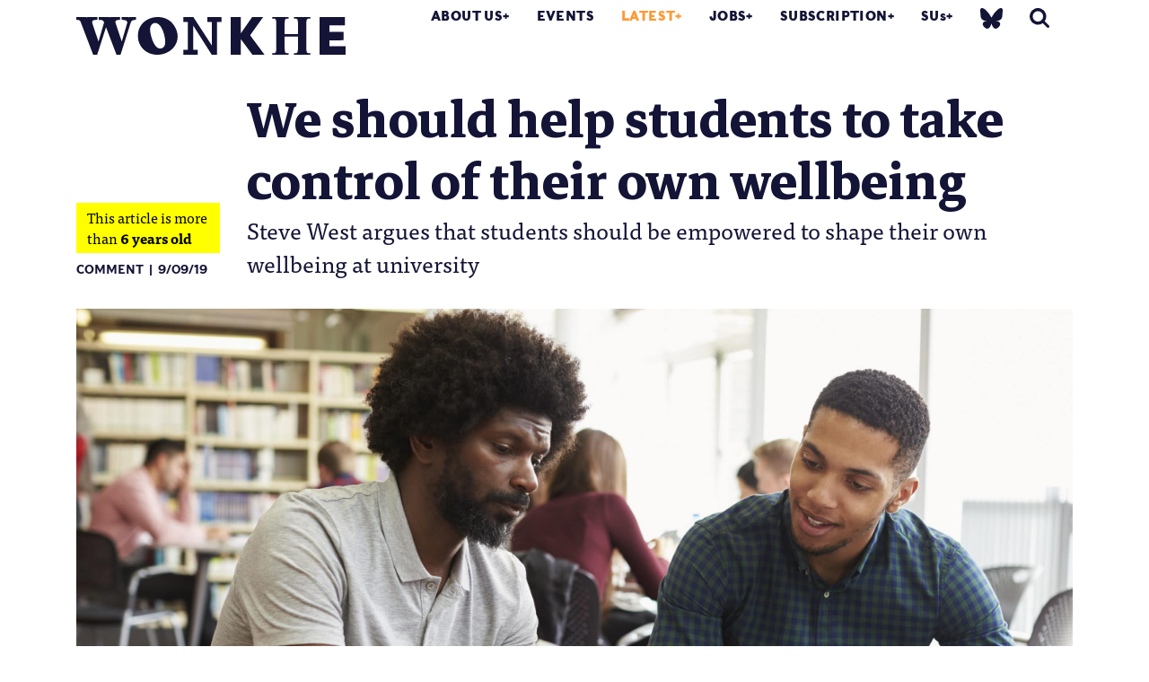

--- FILE ---
content_type: text/html; charset=UTF-8
request_url: https://wonkhe.com/blogs/we-should-help-students-to-take-control-of-their-own-wellbeing/
body_size: 26566
content:

<!doctype html>
<html lang="en-GB">
  <head>
  <meta charset="utf-8">
  <meta http-equiv="x-ua-compatible" content="ie=edge">
  <meta name="viewport" content="width=device-width, initial-scale=1">
  <meta name='robots' content='index, follow, max-image-preview:large, max-snippet:-1, max-video-preview:-1' />

	<!-- This site is optimized with the Yoast SEO Premium plugin v25.0 (Yoast SEO v25.0) - https://yoast.com/wordpress/plugins/seo/ -->
	<title>We should help students to take control of their own wellbeing | Wonkhe</title>
	<meta name="description" content="Steve West argues that students should be empowered to shape their own wellbeing at university" />
	<link rel="canonical" href="https://wonkhe.com/blogs/we-should-help-students-to-take-control-of-their-own-wellbeing/" />
	<meta property="og:locale" content="en_GB" />
	<meta property="og:type" content="article" />
	<meta property="og:title" content="We should help students to take control of their own wellbeing" />
	<meta property="og:description" content="Steve West argues that students should be empowered to shape their own wellbeing at university" />
	<meta property="og:url" content="https://wonkhe.com/blogs/we-should-help-students-to-take-control-of-their-own-wellbeing/" />
	<meta property="og:site_name" content="Wonkhe" />
	<meta property="article:modified_time" content="2019-09-09T13:16:47+00:00" />
	<meta property="og:image" content="https://i0.wp.com/wonkhe.com/wp-content/wonkhe-uploads/2019/09/Help-Students-Wellbeing-Wonkhe.jpg?fit=2740%2C1541&ssl=1" />
	<meta property="og:image:width" content="2740" />
	<meta property="og:image:height" content="1541" />
	<meta property="og:image:type" content="image/jpeg" />
	<meta name="twitter:card" content="summary_large_image" />
	<meta name="twitter:site" content="@Wonkhe" />
	<meta name="twitter:label1" content="Estimated reading time" />
	<meta name="twitter:data1" content="3 minutes" />
	<script type="application/ld+json" class="yoast-schema-graph">{"@context":"https://schema.org","@graph":[{"@type":"WebPage","@id":"https://wonkhe.com/blogs/we-should-help-students-to-take-control-of-their-own-wellbeing/","url":"https://wonkhe.com/blogs/we-should-help-students-to-take-control-of-their-own-wellbeing/","name":"We should help students to take control of their own wellbeing | Wonkhe","isPartOf":{"@id":"https://wonkhe.com/#website"},"primaryImageOfPage":{"@id":"https://wonkhe.com/blogs/we-should-help-students-to-take-control-of-their-own-wellbeing/#primaryimage"},"image":{"@id":"https://wonkhe.com/blogs/we-should-help-students-to-take-control-of-their-own-wellbeing/#primaryimage"},"thumbnailUrl":"https://wonkhe.com/wp-content/wonkhe-uploads/2019/09/Help-Students-Wellbeing-Wonkhe.jpg","datePublished":"2019-09-09T10:43:01+00:00","dateModified":"2019-09-09T13:16:47+00:00","description":"Steve West argues that students should be empowered to shape their own wellbeing at university","breadcrumb":{"@id":"https://wonkhe.com/blogs/we-should-help-students-to-take-control-of-their-own-wellbeing/#breadcrumb"},"inLanguage":"en-GB","potentialAction":[{"@type":"ReadAction","target":["https://wonkhe.com/blogs/we-should-help-students-to-take-control-of-their-own-wellbeing/"]}]},{"@type":"ImageObject","inLanguage":"en-GB","@id":"https://wonkhe.com/blogs/we-should-help-students-to-take-control-of-their-own-wellbeing/#primaryimage","url":"https://wonkhe.com/wp-content/wonkhe-uploads/2019/09/Help-Students-Wellbeing-Wonkhe.jpg","contentUrl":"https://wonkhe.com/wp-content/wonkhe-uploads/2019/09/Help-Students-Wellbeing-Wonkhe.jpg","width":2740,"height":1541,"caption":"Image: Shutterstock"},{"@type":"BreadcrumbList","@id":"https://wonkhe.com/blogs/we-should-help-students-to-take-control-of-their-own-wellbeing/#breadcrumb","itemListElement":[{"@type":"ListItem","position":1,"name":"Home","item":"https://wonkhe.com/"},{"@type":"ListItem","position":2,"name":"Blogs","item":"https://wonkhe.com/blogs/"},{"@type":"ListItem","position":3,"name":"We should help students to take control of their own wellbeing"}]},{"@type":"WebSite","@id":"https://wonkhe.com/#website","url":"https://wonkhe.com/","name":"Wonkhe","description":"Home of the higher education debate","publisher":{"@id":"https://wonkhe.com/#organization"},"potentialAction":[{"@type":"SearchAction","target":{"@type":"EntryPoint","urlTemplate":"https://wonkhe.com/?s={search_term_string}"},"query-input":{"@type":"PropertyValueSpecification","valueRequired":true,"valueName":"search_term_string"}}],"inLanguage":"en-GB"},{"@type":"Organization","@id":"https://wonkhe.com/#organization","name":"Wonkhe LTD","url":"https://wonkhe.com/","logo":{"@type":"ImageObject","inLanguage":"en-GB","@id":"https://wonkhe.com/#/schema/logo/image/","url":"https://wonkhe.com/wp-content/wonkhe-uploads/2024/08/5N62K92G_400x400.jpg","contentUrl":"https://wonkhe.com/wp-content/wonkhe-uploads/2024/08/5N62K92G_400x400.jpg","width":400,"height":400,"caption":"Wonkhe LTD"},"image":{"@id":"https://wonkhe.com/#/schema/logo/image/"},"sameAs":["https://x.com/Wonkhe","https://www.threads.net/@wonkhe_","https://bsky.app/profile/wonkhe.bsky.social"]}]}</script>
	<!-- / Yoast SEO Premium plugin. -->


<link rel='dns-prefetch' href='//www.google.com' />
<link rel="alternate" type="application/rss+xml" title="Wonkhe &raquo; Feed" href="https://wonkhe.com/feed/" />
<link rel="alternate" type="application/rss+xml" title="Wonkhe &raquo; Comments Feed" href="https://wonkhe.com/comments/feed/" />
<link rel="alternate" type="application/rss+xml" title="Wonkhe &raquo; We should help students to take control of their own wellbeing Comments Feed" href="https://wonkhe.com/blogs/we-should-help-students-to-take-control-of-their-own-wellbeing/feed/" />
<link rel='stylesheet' id='wp-block-library-css' href='https://wonkhe.com/wp-includes/css/dist/block-library/style.min.css?ver=6.6.4' type='text/css' media='all' />
<link rel='stylesheet' id='wp-components-css' href='https://wonkhe.com/wp-includes/css/dist/components/style.min.css?ver=6.6.4' type='text/css' media='all' />
<link rel='stylesheet' id='wp-preferences-css' href='https://wonkhe.com/wp-includes/css/dist/preferences/style.min.css?ver=6.6.4' type='text/css' media='all' />
<link rel='stylesheet' id='wp-block-editor-css' href='https://wonkhe.com/wp-includes/css/dist/block-editor/style.min.css?ver=6.6.4' type='text/css' media='all' />
<link rel='stylesheet' id='wp-reusable-blocks-css' href='https://wonkhe.com/wp-includes/css/dist/reusable-blocks/style.min.css?ver=6.6.4' type='text/css' media='all' />
<link rel='stylesheet' id='wp-patterns-css' href='https://wonkhe.com/wp-includes/css/dist/patterns/style.min.css?ver=6.6.4' type='text/css' media='all' />
<link rel='stylesheet' id='wp-editor-css' href='https://wonkhe.com/wp-includes/css/dist/editor/style.min.css?ver=6.6.4' type='text/css' media='all' />
<link rel='stylesheet' id='block-robo-gallery-style-css-css' href='https://wonkhe.com/wp-content/plugins/robo-gallery/includes/extensions/block/dist/blocks.style.build.css?ver=5.0.6' type='text/css' media='all' />
<style id='classic-theme-styles-inline-css' type='text/css'>
/*! This file is auto-generated */
.wp-block-button__link{color:#fff;background-color:#32373c;border-radius:9999px;box-shadow:none;text-decoration:none;padding:calc(.667em + 2px) calc(1.333em + 2px);font-size:1.125em}.wp-block-file__button{background:#32373c;color:#fff;text-decoration:none}
</style>
<style id='global-styles-inline-css' type='text/css'>
:root{--wp--preset--aspect-ratio--square: 1;--wp--preset--aspect-ratio--4-3: 4/3;--wp--preset--aspect-ratio--3-4: 3/4;--wp--preset--aspect-ratio--3-2: 3/2;--wp--preset--aspect-ratio--2-3: 2/3;--wp--preset--aspect-ratio--16-9: 16/9;--wp--preset--aspect-ratio--9-16: 9/16;--wp--preset--color--black: #000000;--wp--preset--color--cyan-bluish-gray: #abb8c3;--wp--preset--color--white: #ffffff;--wp--preset--color--pale-pink: #f78da7;--wp--preset--color--vivid-red: #cf2e2e;--wp--preset--color--luminous-vivid-orange: #ff6900;--wp--preset--color--luminous-vivid-amber: #fcb900;--wp--preset--color--light-green-cyan: #7bdcb5;--wp--preset--color--vivid-green-cyan: #00d084;--wp--preset--color--pale-cyan-blue: #8ed1fc;--wp--preset--color--vivid-cyan-blue: #0693e3;--wp--preset--color--vivid-purple: #9b51e0;--wp--preset--gradient--vivid-cyan-blue-to-vivid-purple: linear-gradient(135deg,rgba(6,147,227,1) 0%,rgb(155,81,224) 100%);--wp--preset--gradient--light-green-cyan-to-vivid-green-cyan: linear-gradient(135deg,rgb(122,220,180) 0%,rgb(0,208,130) 100%);--wp--preset--gradient--luminous-vivid-amber-to-luminous-vivid-orange: linear-gradient(135deg,rgba(252,185,0,1) 0%,rgba(255,105,0,1) 100%);--wp--preset--gradient--luminous-vivid-orange-to-vivid-red: linear-gradient(135deg,rgba(255,105,0,1) 0%,rgb(207,46,46) 100%);--wp--preset--gradient--very-light-gray-to-cyan-bluish-gray: linear-gradient(135deg,rgb(238,238,238) 0%,rgb(169,184,195) 100%);--wp--preset--gradient--cool-to-warm-spectrum: linear-gradient(135deg,rgb(74,234,220) 0%,rgb(151,120,209) 20%,rgb(207,42,186) 40%,rgb(238,44,130) 60%,rgb(251,105,98) 80%,rgb(254,248,76) 100%);--wp--preset--gradient--blush-light-purple: linear-gradient(135deg,rgb(255,206,236) 0%,rgb(152,150,240) 100%);--wp--preset--gradient--blush-bordeaux: linear-gradient(135deg,rgb(254,205,165) 0%,rgb(254,45,45) 50%,rgb(107,0,62) 100%);--wp--preset--gradient--luminous-dusk: linear-gradient(135deg,rgb(255,203,112) 0%,rgb(199,81,192) 50%,rgb(65,88,208) 100%);--wp--preset--gradient--pale-ocean: linear-gradient(135deg,rgb(255,245,203) 0%,rgb(182,227,212) 50%,rgb(51,167,181) 100%);--wp--preset--gradient--electric-grass: linear-gradient(135deg,rgb(202,248,128) 0%,rgb(113,206,126) 100%);--wp--preset--gradient--midnight: linear-gradient(135deg,rgb(2,3,129) 0%,rgb(40,116,252) 100%);--wp--preset--font-size--small: 13px;--wp--preset--font-size--medium: 20px;--wp--preset--font-size--large: 36px;--wp--preset--font-size--x-large: 42px;--wp--preset--spacing--20: 0.44rem;--wp--preset--spacing--30: 0.67rem;--wp--preset--spacing--40: 1rem;--wp--preset--spacing--50: 1.5rem;--wp--preset--spacing--60: 2.25rem;--wp--preset--spacing--70: 3.38rem;--wp--preset--spacing--80: 5.06rem;--wp--preset--shadow--natural: 6px 6px 9px rgba(0, 0, 0, 0.2);--wp--preset--shadow--deep: 12px 12px 50px rgba(0, 0, 0, 0.4);--wp--preset--shadow--sharp: 6px 6px 0px rgba(0, 0, 0, 0.2);--wp--preset--shadow--outlined: 6px 6px 0px -3px rgba(255, 255, 255, 1), 6px 6px rgba(0, 0, 0, 1);--wp--preset--shadow--crisp: 6px 6px 0px rgba(0, 0, 0, 1);}:where(.is-layout-flex){gap: 0.5em;}:where(.is-layout-grid){gap: 0.5em;}body .is-layout-flex{display: flex;}.is-layout-flex{flex-wrap: wrap;align-items: center;}.is-layout-flex > :is(*, div){margin: 0;}body .is-layout-grid{display: grid;}.is-layout-grid > :is(*, div){margin: 0;}:where(.wp-block-columns.is-layout-flex){gap: 2em;}:where(.wp-block-columns.is-layout-grid){gap: 2em;}:where(.wp-block-post-template.is-layout-flex){gap: 1.25em;}:where(.wp-block-post-template.is-layout-grid){gap: 1.25em;}.has-black-color{color: var(--wp--preset--color--black) !important;}.has-cyan-bluish-gray-color{color: var(--wp--preset--color--cyan-bluish-gray) !important;}.has-white-color{color: var(--wp--preset--color--white) !important;}.has-pale-pink-color{color: var(--wp--preset--color--pale-pink) !important;}.has-vivid-red-color{color: var(--wp--preset--color--vivid-red) !important;}.has-luminous-vivid-orange-color{color: var(--wp--preset--color--luminous-vivid-orange) !important;}.has-luminous-vivid-amber-color{color: var(--wp--preset--color--luminous-vivid-amber) !important;}.has-light-green-cyan-color{color: var(--wp--preset--color--light-green-cyan) !important;}.has-vivid-green-cyan-color{color: var(--wp--preset--color--vivid-green-cyan) !important;}.has-pale-cyan-blue-color{color: var(--wp--preset--color--pale-cyan-blue) !important;}.has-vivid-cyan-blue-color{color: var(--wp--preset--color--vivid-cyan-blue) !important;}.has-vivid-purple-color{color: var(--wp--preset--color--vivid-purple) !important;}.has-black-background-color{background-color: var(--wp--preset--color--black) !important;}.has-cyan-bluish-gray-background-color{background-color: var(--wp--preset--color--cyan-bluish-gray) !important;}.has-white-background-color{background-color: var(--wp--preset--color--white) !important;}.has-pale-pink-background-color{background-color: var(--wp--preset--color--pale-pink) !important;}.has-vivid-red-background-color{background-color: var(--wp--preset--color--vivid-red) !important;}.has-luminous-vivid-orange-background-color{background-color: var(--wp--preset--color--luminous-vivid-orange) !important;}.has-luminous-vivid-amber-background-color{background-color: var(--wp--preset--color--luminous-vivid-amber) !important;}.has-light-green-cyan-background-color{background-color: var(--wp--preset--color--light-green-cyan) !important;}.has-vivid-green-cyan-background-color{background-color: var(--wp--preset--color--vivid-green-cyan) !important;}.has-pale-cyan-blue-background-color{background-color: var(--wp--preset--color--pale-cyan-blue) !important;}.has-vivid-cyan-blue-background-color{background-color: var(--wp--preset--color--vivid-cyan-blue) !important;}.has-vivid-purple-background-color{background-color: var(--wp--preset--color--vivid-purple) !important;}.has-black-border-color{border-color: var(--wp--preset--color--black) !important;}.has-cyan-bluish-gray-border-color{border-color: var(--wp--preset--color--cyan-bluish-gray) !important;}.has-white-border-color{border-color: var(--wp--preset--color--white) !important;}.has-pale-pink-border-color{border-color: var(--wp--preset--color--pale-pink) !important;}.has-vivid-red-border-color{border-color: var(--wp--preset--color--vivid-red) !important;}.has-luminous-vivid-orange-border-color{border-color: var(--wp--preset--color--luminous-vivid-orange) !important;}.has-luminous-vivid-amber-border-color{border-color: var(--wp--preset--color--luminous-vivid-amber) !important;}.has-light-green-cyan-border-color{border-color: var(--wp--preset--color--light-green-cyan) !important;}.has-vivid-green-cyan-border-color{border-color: var(--wp--preset--color--vivid-green-cyan) !important;}.has-pale-cyan-blue-border-color{border-color: var(--wp--preset--color--pale-cyan-blue) !important;}.has-vivid-cyan-blue-border-color{border-color: var(--wp--preset--color--vivid-cyan-blue) !important;}.has-vivid-purple-border-color{border-color: var(--wp--preset--color--vivid-purple) !important;}.has-vivid-cyan-blue-to-vivid-purple-gradient-background{background: var(--wp--preset--gradient--vivid-cyan-blue-to-vivid-purple) !important;}.has-light-green-cyan-to-vivid-green-cyan-gradient-background{background: var(--wp--preset--gradient--light-green-cyan-to-vivid-green-cyan) !important;}.has-luminous-vivid-amber-to-luminous-vivid-orange-gradient-background{background: var(--wp--preset--gradient--luminous-vivid-amber-to-luminous-vivid-orange) !important;}.has-luminous-vivid-orange-to-vivid-red-gradient-background{background: var(--wp--preset--gradient--luminous-vivid-orange-to-vivid-red) !important;}.has-very-light-gray-to-cyan-bluish-gray-gradient-background{background: var(--wp--preset--gradient--very-light-gray-to-cyan-bluish-gray) !important;}.has-cool-to-warm-spectrum-gradient-background{background: var(--wp--preset--gradient--cool-to-warm-spectrum) !important;}.has-blush-light-purple-gradient-background{background: var(--wp--preset--gradient--blush-light-purple) !important;}.has-blush-bordeaux-gradient-background{background: var(--wp--preset--gradient--blush-bordeaux) !important;}.has-luminous-dusk-gradient-background{background: var(--wp--preset--gradient--luminous-dusk) !important;}.has-pale-ocean-gradient-background{background: var(--wp--preset--gradient--pale-ocean) !important;}.has-electric-grass-gradient-background{background: var(--wp--preset--gradient--electric-grass) !important;}.has-midnight-gradient-background{background: var(--wp--preset--gradient--midnight) !important;}.has-small-font-size{font-size: var(--wp--preset--font-size--small) !important;}.has-medium-font-size{font-size: var(--wp--preset--font-size--medium) !important;}.has-large-font-size{font-size: var(--wp--preset--font-size--large) !important;}.has-x-large-font-size{font-size: var(--wp--preset--font-size--x-large) !important;}
:where(.wp-block-post-template.is-layout-flex){gap: 1.25em;}:where(.wp-block-post-template.is-layout-grid){gap: 1.25em;}
:where(.wp-block-columns.is-layout-flex){gap: 2em;}:where(.wp-block-columns.is-layout-grid){gap: 2em;}
:root :where(.wp-block-pullquote){font-size: 1.5em;line-height: 1.6;}
</style>
<link rel='stylesheet' id='wp-job-manager-job-listings-css' href='https://wonkhe.com/wp-content/plugins/wp-job-manager/assets/dist/css/job-listings.css?ver=598383a28ac5f9f156e4' type='text/css' media='all' />
<link rel='stylesheet' id='passster-public-css' href='https://wonkhe.com/wp-content/plugins/content-protector-premium/assets/public/passster-public.min.css?ver=4.2.17' type='text/css' media='all' />
<link rel='stylesheet' id='tablepress-default-css' href='https://wonkhe.com/wp-content/plugins/tablepress/css/build/default.css?ver=3.2.5' type='text/css' media='all' />
<link rel='stylesheet' id='wpdiscuz-frontend-css-css' href='https://wonkhe.com/wp-content/plugins/wpdiscuz/themes/default/style.css?ver=7.6.33' type='text/css' media='all' />
<style id='wpdiscuz-frontend-css-inline-css' type='text/css'>
 #wpdcom .wpd-blog-administrator .wpd-comment-label{color:#ffffff;background-color:#9900ff;border:none}#wpdcom .wpd-blog-administrator .wpd-comment-author, #wpdcom .wpd-blog-administrator .wpd-comment-author a{color:#9900ff}#wpdcom.wpd-layout-1 .wpd-comment .wpd-blog-administrator .wpd-avatar img{border-color:#9900ff}#wpdcom.wpd-layout-2 .wpd-comment.wpd-reply .wpd-comment-wrap.wpd-blog-administrator{border-left:3px solid #9900ff}#wpdcom.wpd-layout-2 .wpd-comment .wpd-blog-administrator .wpd-avatar img{border-bottom-color:#9900ff}#wpdcom.wpd-layout-3 .wpd-blog-administrator .wpd-comment-subheader{border-top:1px dashed #9900ff}#wpdcom.wpd-layout-3 .wpd-reply .wpd-blog-administrator .wpd-comment-right{border-left:1px solid #9900ff}#wpdcom .wpd-blog-editor .wpd-comment-label{color:#ffffff;background-color:#ff4b00;border:none}#wpdcom .wpd-blog-editor .wpd-comment-author, #wpdcom .wpd-blog-editor .wpd-comment-author a{color:#ff4b00}#wpdcom.wpd-layout-1 .wpd-comment .wpd-blog-editor .wpd-avatar img{border-color:#ff4b00}#wpdcom.wpd-layout-2 .wpd-comment.wpd-reply .wpd-comment-wrap.wpd-blog-editor{border-left:3px solid #ff4b00}#wpdcom.wpd-layout-2 .wpd-comment .wpd-blog-editor .wpd-avatar img{border-bottom-color:#ff4b00}#wpdcom.wpd-layout-3 .wpd-blog-editor .wpd-comment-subheader{border-top:1px dashed #ff4b00}#wpdcom.wpd-layout-3 .wpd-reply .wpd-blog-editor .wpd-comment-right{border-left:1px solid #ff4b00}#wpdcom .wpd-blog-author .wpd-comment-label{color:#ffffff;background-color:#ff4b00;border:none}#wpdcom .wpd-blog-author .wpd-comment-author, #wpdcom .wpd-blog-author .wpd-comment-author a{color:#ff4b00}#wpdcom.wpd-layout-1 .wpd-comment .wpd-blog-author .wpd-avatar img{border-color:#ff4b00}#wpdcom.wpd-layout-2 .wpd-comment .wpd-blog-author .wpd-avatar img{border-bottom-color:#ff4b00}#wpdcom.wpd-layout-3 .wpd-blog-author .wpd-comment-subheader{border-top:1px dashed #ff4b00}#wpdcom.wpd-layout-3 .wpd-reply .wpd-blog-author .wpd-comment-right{border-left:1px solid #ff4b00}#wpdcom .wpd-blog-contributor .wpd-comment-label{color:#ffffff;background-color:#141437;border:none}#wpdcom .wpd-blog-contributor .wpd-comment-author, #wpdcom .wpd-blog-contributor .wpd-comment-author a{color:#141437}#wpdcom.wpd-layout-1 .wpd-comment .wpd-blog-contributor .wpd-avatar img{border-color:#141437}#wpdcom.wpd-layout-2 .wpd-comment .wpd-blog-contributor .wpd-avatar img{border-bottom-color:#141437}#wpdcom.wpd-layout-3 .wpd-blog-contributor .wpd-comment-subheader{border-top:1px dashed #141437}#wpdcom.wpd-layout-3 .wpd-reply .wpd-blog-contributor .wpd-comment-right{border-left:1px solid #141437}#wpdcom .wpd-blog-subscriber .wpd-comment-label{color:#ffffff;background-color:#141437;border:none}#wpdcom .wpd-blog-subscriber .wpd-comment-author, #wpdcom .wpd-blog-subscriber .wpd-comment-author a{color:#141437}#wpdcom.wpd-layout-2 .wpd-comment .wpd-blog-subscriber .wpd-avatar img{border-bottom-color:#141437}#wpdcom.wpd-layout-3 .wpd-blog-subscriber .wpd-comment-subheader{border-top:1px dashed #141437}#wpdcom .wpd-blog-employer .wpd-comment-label{color:#ffffff;background-color:#141437;border:none}#wpdcom .wpd-blog-employer .wpd-comment-author, #wpdcom .wpd-blog-employer .wpd-comment-author a{color:#141437}#wpdcom.wpd-layout-1 .wpd-comment .wpd-blog-employer .wpd-avatar img{border-color:#141437}#wpdcom.wpd-layout-2 .wpd-comment .wpd-blog-employer .wpd-avatar img{border-bottom-color:#141437}#wpdcom.wpd-layout-3 .wpd-blog-employer .wpd-comment-subheader{border-top:1px dashed #141437}#wpdcom.wpd-layout-3 .wpd-reply .wpd-blog-employer .wpd-comment-right{border-left:1px solid #141437}#wpdcom .wpd-blog-ai1ec_event_assistant .wpd-comment-label{color:#ffffff;background-color:#141437;border:none}#wpdcom .wpd-blog-ai1ec_event_assistant .wpd-comment-author, #wpdcom .wpd-blog-ai1ec_event_assistant .wpd-comment-author a{color:#141437}#wpdcom.wpd-layout-1 .wpd-comment .wpd-blog-ai1ec_event_assistant .wpd-avatar img{border-color:#141437}#wpdcom.wpd-layout-2 .wpd-comment .wpd-blog-ai1ec_event_assistant .wpd-avatar img{border-bottom-color:#141437}#wpdcom.wpd-layout-3 .wpd-blog-ai1ec_event_assistant .wpd-comment-subheader{border-top:1px dashed #141437}#wpdcom.wpd-layout-3 .wpd-reply .wpd-blog-ai1ec_event_assistant .wpd-comment-right{border-left:1px solid #141437}#wpdcom .wpd-blog-subscribersus .wpd-comment-label{color:#ffffff;background-color:#141437;border:none}#wpdcom .wpd-blog-subscribersus .wpd-comment-author, #wpdcom .wpd-blog-subscribersus .wpd-comment-author a{color:#141437}#wpdcom.wpd-layout-1 .wpd-comment .wpd-blog-subscribersus .wpd-avatar img{border-color:#141437}#wpdcom.wpd-layout-2 .wpd-comment .wpd-blog-subscribersus .wpd-avatar img{border-bottom-color:#141437}#wpdcom.wpd-layout-3 .wpd-blog-subscribersus .wpd-comment-subheader{border-top:1px dashed #141437}#wpdcom.wpd-layout-3 .wpd-reply .wpd-blog-subscribersus .wpd-comment-right{border-left:1px solid #141437}#wpdcom .wpd-blog-subscribersus2 .wpd-comment-label{color:#ffffff;background-color:#141437;border:none}#wpdcom .wpd-blog-subscribersus2 .wpd-comment-author, #wpdcom .wpd-blog-subscribersus2 .wpd-comment-author a{color:#141437}#wpdcom.wpd-layout-1 .wpd-comment .wpd-blog-subscribersus2 .wpd-avatar img{border-color:#141437}#wpdcom.wpd-layout-2 .wpd-comment .wpd-blog-subscribersus2 .wpd-avatar img{border-bottom-color:#141437}#wpdcom.wpd-layout-3 .wpd-blog-subscribersus2 .wpd-comment-subheader{border-top:1px dashed #141437}#wpdcom.wpd-layout-3 .wpd-reply .wpd-blog-subscribersus2 .wpd-comment-right{border-left:1px solid #141437}#wpdcom .wpd-blog-wpseo_manager .wpd-comment-label{color:#ffffff;background-color:#141437;border:none}#wpdcom .wpd-blog-wpseo_manager .wpd-comment-author, #wpdcom .wpd-blog-wpseo_manager .wpd-comment-author a{color:#141437}#wpdcom.wpd-layout-1 .wpd-comment .wpd-blog-wpseo_manager .wpd-avatar img{border-color:#141437}#wpdcom.wpd-layout-2 .wpd-comment .wpd-blog-wpseo_manager .wpd-avatar img{border-bottom-color:#141437}#wpdcom.wpd-layout-3 .wpd-blog-wpseo_manager .wpd-comment-subheader{border-top:1px dashed #141437}#wpdcom.wpd-layout-3 .wpd-reply .wpd-blog-wpseo_manager .wpd-comment-right{border-left:1px solid #141437}#wpdcom .wpd-blog-wpseo_editor .wpd-comment-label{color:#ffffff;background-color:#141437;border:none}#wpdcom .wpd-blog-wpseo_editor .wpd-comment-author, #wpdcom .wpd-blog-wpseo_editor .wpd-comment-author a{color:#141437}#wpdcom.wpd-layout-1 .wpd-comment .wpd-blog-wpseo_editor .wpd-avatar img{border-color:#141437}#wpdcom.wpd-layout-2 .wpd-comment .wpd-blog-wpseo_editor .wpd-avatar img{border-bottom-color:#141437}#wpdcom.wpd-layout-3 .wpd-blog-wpseo_editor .wpd-comment-subheader{border-top:1px dashed #141437}#wpdcom.wpd-layout-3 .wpd-reply .wpd-blog-wpseo_editor .wpd-comment-right{border-left:1px solid #141437}#wpdcom .wpd-blog-post_author .wpd-comment-label{color:#ffffff;background-color:#ff4b00;border:none}#wpdcom .wpd-blog-post_author .wpd-comment-author, #wpdcom .wpd-blog-post_author .wpd-comment-author a{color:#ff4b00}#wpdcom .wpd-blog-post_author .wpd-avatar img{border-color:#ff4b00}#wpdcom.wpd-layout-1 .wpd-comment .wpd-blog-post_author .wpd-avatar img{border-color:#ff4b00}#wpdcom.wpd-layout-2 .wpd-comment.wpd-reply .wpd-comment-wrap.wpd-blog-post_author{border-left:3px solid #ff4b00}#wpdcom.wpd-layout-2 .wpd-comment .wpd-blog-post_author .wpd-avatar img{border-bottom-color:#ff4b00}#wpdcom.wpd-layout-3 .wpd-blog-post_author .wpd-comment-subheader{border-top:1px dashed #ff4b00}#wpdcom.wpd-layout-3 .wpd-reply .wpd-blog-post_author .wpd-comment-right{border-left:1px solid #ff4b00}#wpdcom .wpd-blog-guest .wpd-comment-label{color:#ffffff;background-color:#ff4b00;border:none}#wpdcom .wpd-blog-guest .wpd-comment-author, #wpdcom .wpd-blog-guest .wpd-comment-author a{color:#ff4b00}#wpdcom.wpd-layout-3 .wpd-blog-guest .wpd-comment-subheader{border-top:1px dashed #ff4b00}#comments, #respond, .comments-area, #wpdcom{background:#ffffff}#wpdcom .ql-editor > *{color:#727272}#wpdcom .ql-editor::before{}#wpdcom .ql-toolbar{border:1px solid #DDDDDD;border-top:none}#wpdcom .ql-container{background:#ffffff;border:1px solid #DDDDDD;border-bottom:none}#wpdcom .wpd-form-row .wpdiscuz-item input[type="text"], #wpdcom .wpd-form-row .wpdiscuz-item input[type="email"], #wpdcom .wpd-form-row .wpdiscuz-item input[type="url"], #wpdcom .wpd-form-row .wpdiscuz-item input[type="color"], #wpdcom .wpd-form-row .wpdiscuz-item input[type="date"], #wpdcom .wpd-form-row .wpdiscuz-item input[type="datetime"], #wpdcom .wpd-form-row .wpdiscuz-item input[type="datetime-local"], #wpdcom .wpd-form-row .wpdiscuz-item input[type="month"], #wpdcom .wpd-form-row .wpdiscuz-item input[type="number"], #wpdcom .wpd-form-row .wpdiscuz-item input[type="time"], #wpdcom textarea, #wpdcom select{background:#ffffff;border:1px solid #DDDDDD;color:#141437}#wpdcom .wpd-form-row .wpdiscuz-item textarea{border:1px solid #DDDDDD}#wpdcom input::placeholder, #wpdcom textarea::placeholder, #wpdcom input::-moz-placeholder, #wpdcom textarea::-webkit-input-placeholder{}#wpdcom .wpd-comment-text{color:#141437}#wpdcom .wpd-thread-head .wpd-thread-info{border-bottom:2px solid #141437}#wpdcom .wpd-thread-head .wpd-thread-info.wpd-reviews-tab svg{fill:#141437}#wpdcom .wpd-thread-head .wpdiscuz-user-settings{border-bottom:2px solid #141437}#wpdcom .wpd-thread-head .wpdiscuz-user-settings:hover{color:#141437}#wpdcom .wpd-comment .wpd-follow-link:hover{color:#141437}#wpdcom .wpd-comment-status .wpd-sticky{color:#141437}#wpdcom .wpd-thread-filter .wpdf-active{color:#141437;border-bottom-color:#141437}#wpdcom .wpd-comment-info-bar{border:1px dashed #43435f;background:#e8e8eb}#wpdcom .wpd-comment-info-bar .wpd-current-view i{color:#141437}#wpdcom .wpd-filter-view-all:hover{background:#141437}#wpdcom .wpdiscuz-item .wpdiscuz-rating > label{color:#DDDDDD}#wpdcom .wpdiscuz-item .wpdiscuz-rating:not(:checked) > label:hover, .wpdiscuz-rating:not(:checked) > label:hover ~ label{}#wpdcom .wpdiscuz-item .wpdiscuz-rating > input ~ label:hover, #wpdcom .wpdiscuz-item .wpdiscuz-rating > input:not(:checked) ~ label:hover ~ label, #wpdcom .wpdiscuz-item .wpdiscuz-rating > input:not(:checked) ~ label:hover ~ label{color:#FFED85}#wpdcom .wpdiscuz-item .wpdiscuz-rating > input:checked ~ label:hover, #wpdcom .wpdiscuz-item .wpdiscuz-rating > input:checked ~ label:hover, #wpdcom .wpdiscuz-item .wpdiscuz-rating > label:hover ~ input:checked ~ label, #wpdcom .wpdiscuz-item .wpdiscuz-rating > input:checked + label:hover ~ label, #wpdcom .wpdiscuz-item .wpdiscuz-rating > input:checked ~ label:hover ~ label, .wpd-custom-field .wcf-active-star, #wpdcom .wpdiscuz-item .wpdiscuz-rating > input:checked ~ label{color:#FFD700}#wpd-post-rating .wpd-rating-wrap .wpd-rating-stars svg .wpd-star{fill:#DDDDDD}#wpd-post-rating .wpd-rating-wrap .wpd-rating-stars svg .wpd-active{fill:#FFD700}#wpd-post-rating .wpd-rating-wrap .wpd-rate-starts svg .wpd-star{fill:#DDDDDD}#wpd-post-rating .wpd-rating-wrap .wpd-rate-starts:hover svg .wpd-star{fill:#FFED85}#wpd-post-rating.wpd-not-rated .wpd-rating-wrap .wpd-rate-starts svg:hover ~ svg .wpd-star{fill:#DDDDDD}.wpdiscuz-post-rating-wrap .wpd-rating .wpd-rating-wrap .wpd-rating-stars svg .wpd-star{fill:#DDDDDD}.wpdiscuz-post-rating-wrap .wpd-rating .wpd-rating-wrap .wpd-rating-stars svg .wpd-active{fill:#FFD700}#wpdcom .wpd-comment .wpd-follow-active{color:#ff7a00}#wpdcom .page-numbers{color:#555;border:#555 1px solid}#wpdcom span.current{background:#555}#wpdcom.wpd-layout-1 .wpd-new-loaded-comment > .wpd-comment-wrap > .wpd-comment-right{background:#ffffff}#wpdcom.wpd-layout-2 .wpd-new-loaded-comment.wpd-comment > .wpd-comment-wrap > .wpd-comment-right{background:#ffffff}#wpdcom.wpd-layout-2 .wpd-new-loaded-comment.wpd-comment.wpd-reply > .wpd-comment-wrap > .wpd-comment-right{background:transparent}#wpdcom.wpd-layout-2 .wpd-new-loaded-comment.wpd-comment.wpd-reply > .wpd-comment-wrap{background:#ffffff}#wpdcom.wpd-layout-3 .wpd-new-loaded-comment.wpd-comment > .wpd-comment-wrap > .wpd-comment-right{background:#ffffff}#wpdcom .wpd-follow:hover i, #wpdcom .wpd-unfollow:hover i, #wpdcom .wpd-comment .wpd-follow-active:hover i{color:#141437}#wpdcom .wpdiscuz-readmore{cursor:pointer;color:#141437}.wpd-custom-field .wcf-pasiv-star, #wpcomm .wpdiscuz-item .wpdiscuz-rating > label{color:#DDDDDD}.wpd-wrapper .wpd-list-item.wpd-active{border-top:3px solid #141437}#wpdcom.wpd-layout-2 .wpd-comment.wpd-reply.wpd-unapproved-comment .wpd-comment-wrap{border-left:3px solid #ffffff}#wpdcom.wpd-layout-3 .wpd-comment.wpd-reply.wpd-unapproved-comment .wpd-comment-right{border-left:1px solid #ffffff}#wpdcom .wpd-prim-button{background-color:#141437;color:#FFFFFF}#wpdcom .wpd_label__check i.wpdicon-on{color:#141437;border:1px solid #8a8a9b}#wpd-bubble-wrapper #wpd-bubble-all-comments-count{color:#ff4b00}#wpd-bubble-wrapper > div{background-color:#ff4b00}#wpd-bubble-wrapper > #wpd-bubble #wpd-bubble-add-message{background-color:#ff4b00}#wpd-bubble-wrapper > #wpd-bubble #wpd-bubble-add-message::before{border-left-color:#ff4b00;border-right-color:#ff4b00}#wpd-bubble-wrapper.wpd-right-corner > #wpd-bubble #wpd-bubble-add-message::before{border-left-color:#ff4b00;border-right-color:#ff4b00}.wpd-inline-icon-wrapper path.wpd-inline-icon-first{fill:#ff4b00}.wpd-inline-icon-count{background-color:#ff4b00}.wpd-inline-icon-count::before{border-right-color:#ff4b00}.wpd-inline-form-wrapper::before{border-bottom-color:#ff4b00}.wpd-inline-form-question{background-color:#ff4b00}.wpd-inline-form{background-color:#ff4b00}.wpd-last-inline-comments-wrapper{border-color:#ff4b00}.wpd-last-inline-comments-wrapper::before{border-bottom-color:#ff4b00}.wpd-last-inline-comments-wrapper .wpd-view-all-inline-comments{background:#ff4b00}.wpd-last-inline-comments-wrapper .wpd-view-all-inline-comments:hover,.wpd-last-inline-comments-wrapper .wpd-view-all-inline-comments:active,.wpd-last-inline-comments-wrapper .wpd-view-all-inline-comments:focus{background-color:#ff4b00}#wpdcom .ql-snow .ql-tooltip[data-mode="link"]::before{content:"Enter link:"}#wpdcom .ql-snow .ql-tooltip.ql-editing a.ql-action::after{content:"Save"}.comments-area{width:auto;font-family:ff-tisa-web-pro, serif}.wpd-prim-button{font-family:caslons-egyptian, Helvetica, Arial, sans-serif !important}.wpd-field-rating{display:none}.wpd-default{width:400px}@media (min-width:1025px){.wpd-default{width:800px}}.wc-field-submit{flex-wrap:nowrap !important;justify-content:left !important}
</style>
<link rel='stylesheet' id='wpdiscuz-font-awesome-css' href='https://wonkhe.com/wp-content/plugins/wpdiscuz/assets/third-party/font-awesome-5.13.0/css/fontawesome-all.min.css?ver=7.6.33' type='text/css' media='all' />
<link rel='stylesheet' id='wpdiscuz-combo-css-css' href='https://wonkhe.com/wp-content/plugins/wpdiscuz/assets/css/wpdiscuz-combo-no_quill.min.css?ver=6.6.4' type='text/css' media='all' />
<link rel='stylesheet' id='sage/css-css' href='https://wonkhe.com/wp-content/themes/wonkhe2-prism/dist/styles/main-bbc5daf15b.css' type='text/css' media='all' />
<link rel='stylesheet' id='tooltipster-style-css' href='https://wonkhe.com/wp-content/themes/wonkhe2-prism/assets/styles/tooltipster.bundle.min.css?ver=1746115516' type='text/css' media='all' />
<link rel='stylesheet' id='additional-style-css' href='https://wonkhe.com/wp-content/themes/wonkhe2-prism/assets/styles/additional.css?ver=1746115516' type='text/css' media='all' />
<link rel='stylesheet' id='additional-style-social-css' href='https://wonkhe.com/wp-content/themes/wonkhe2-prism/dist/styles/social-logos.min.css?ver=1753959311' type='text/css' media='all' />
<script type="text/javascript" src="https://wonkhe.com/wp-content/plugins/wp-retina-2x-pro/js/picturefill.min.js?ver=3.0.2" id="picturefill-js"></script>
<script type="text/javascript" src="https://wonkhe.com/wp-content/plugins/wp-retina-2x-pro/js/lazysizes.min.js?ver=5.1.0" id="lazysizes-js"></script>
<script type="text/javascript" src="https://ajax.googleapis.com/ajax/libs/jquery/2.1.4/jquery.min.js?ver=2.1.4" id="jquery-js"></script>
<script type="text/javascript" src="https://wonkhe.com/wp-content/plugins/content-protector-premium/assets/public/cookie.js?ver=6.6.4" id="passster-cookie-js"></script>
<script type="text/javascript" id="passster-public-js-extra">
/* <![CDATA[ */
var ps_ajax = {"ajax_url":"https:\/\/wonkhe.com\/wp-admin\/admin-ajax.php","nonce":"b8e5a364e4","hash_nonce":"9b9bccc8c8","logout_nonce":"88ed7402d3","post_id":"110259","shortcodes":{"[passster-logout]":"        <p>\n            <button id=\"ps-logout\" class=\"wp-element-button\">Logout<\/button>\n        <\/p>\n\t\t"},"permalink":"https:\/\/wonkhe.com\/blogs\/we-should-help-students-to-take-control-of-their-own-wellbeing\/","cookie_duration_unit":"days","cookie_duration":"30","disable_cookie":"","unlock_mode":"1"};
/* ]]> */
</script>
<script type="text/javascript" src="https://wonkhe.com/wp-content/plugins/content-protector-premium/assets/public/passster-public.min.js?ver=4.2.17" id="passster-public-js"></script>
<script type="text/javascript" src="https://wonkhe.com/wp-content/plugins/content-protector-premium/assets/public/password-typing.js?ver=4.2.17" id="password-typing-js"></script>
<script type="text/javascript" src="https://maps.googleapis.com/maps/api/js?key=AIzaSyAkjwyMUqGTPhOrbSM9HSF-ZJtEdWNqgaI&amp;ver=6.6.4" id="gmap-js"></script>
<link rel="https://api.w.org/" href="https://wonkhe.com/wp-json/" /><link rel="alternate" title="JSON" type="application/json" href="https://wonkhe.com/wp-json/wp/v2/blogs/110259" /><link rel="EditURI" type="application/rsd+xml" title="RSD" href="https://wonkhe.com/xmlrpc.php?rsd" />
<meta name="generator" content="WordPress 6.6.4" />
<link rel='shortlink' href='https://wonkhe.com/?p=110259' />
<link rel="alternate" title="oEmbed (JSON)" type="application/json+oembed" href="https://wonkhe.com/wp-json/oembed/1.0/embed?url=https%3A%2F%2Fwonkhe.com%2Fblogs%2Fwe-should-help-students-to-take-control-of-their-own-wellbeing%2F" />
<link rel="alternate" title="oEmbed (XML)" type="text/xml+oembed" href="https://wonkhe.com/wp-json/oembed/1.0/embed?url=https%3A%2F%2Fwonkhe.com%2Fblogs%2Fwe-should-help-students-to-take-control-of-their-own-wellbeing%2F&#038;format=xml" />
        <style>
            .passster-form {
                max-width: 800px !important;
             margin: 0 auto !important;
                        }

            .passster-form > form {
                background: #FAFAFA;
                padding: 20px 20px 20px 20px;
                margin: 0px 0px 0px 0px;
                border-radius: 0px;
            }

            .passster-form .ps-form-headline {
                font-size: 24px;
                font-weight: 500;
                color: #ff4b00;
            }

            .passster-form p {
                font-size: 16px;
                font-weight: 300;
                color: #000;
            }

            .passster-submit, .passster-submit-recaptcha,
			.passster-submit, .passster-submit-turnstile {
                background: #ff4b00;
                padding: 10px 10px 10px 10px;
                margin: 0px 0px 0px 0px;
                border-radius: 0px;
                font-size: 24px;
                font-weight: 400;
                color: #fff;
            }

            .passster-submit:hover, .passster-submit-recaptcha:hover,
            .passster-submit:hover, .passster-submit-turnstile:hover {
                background: #000;
                color: #fff;
            }
        </style>
		<style type="text/css">.recentcomments a{display:inline !important;padding:0 !important;margin:0 !important;}</style>
<!--   <script src="https://use.typekit.net/wml5zgd.js"></script>
<script>try{Typekit.load({ async: true });}catch(e){}</script> -->

<!-- <link rel="stylesheet" href="https://use.typekit.net/wml5zgd.css"> -->

<!-- wonkhe rebrand 2019 -->
<link rel="stylesheet" href="https://use.typekit.net/fcr3ucw.css">
<link href="https://fonts.googleapis.com/css?family=Markazi+Text:400,500,600,700" rel="stylesheet">
<!-- Print style -->
<link rel="stylesheet" type="text/css" media="print" href="https://wonkhe.com/wp-content/themes/wonkhe2-prism/assets/styles/print.css" />
<script type="text/javascript">
var ajaxurl = 'https://wonkhe.com/wp-admin/admin-ajax.php';
</script>
<meta name="theme-color" content="#141437"/>
<!-- Global site tag (gtag.js) - Google Analytics -->
<script async src="https://www.googletagmanager.com/gtag/js?id=UA-21101141-1"></script>
<script>
  window.dataLayer = window.dataLayer || [];
  function gtag(){dataLayer.push(arguments);}
  gtag('js', new Date());

  gtag('config', 'UA-21101141-1');
</script>

<!-- Google Tag Manager -->
<script>(function(w,d,s,l,i){w[l]=w[l]||[];w[l].push({'gtm.start':
new Date().getTime(),event:'gtm.js'});var f=d.getElementsByTagName(s)[0],
j=d.createElement(s),dl=l!='dataLayer'?'&l='+l:'';j.async=true;j.src=
'https://www.googletagmanager.com/gtm.js?id='+i+dl;f.parentNode.insertBefore(j,f);
})(window,document,'script','dataLayer','GTM-NJWZT9H');</script>
<!-- End Google Tag Manager -->



  <link rel="apple-touch-icon" sizes="180x180" href="/wp-content/themes/wonkhe2-theme/dist/images/icons/apple-touch-icon.png">
<link rel="icon" type="image/png" sizes="32x32" href="/wp-content/themes/wonkhe2-theme/dist/images/icons/favicon-32x32.png">
<link rel="icon" type="image/png" sizes="16x16" href="/wp-content/themes/wonkhe2-theme/dist/images/icons/favicon-16x16.png">
<link rel="manifest" href="/wp-content/themes/wonkhe2-theme/dist/images/icons/site.webmanifest">
<link rel="mask-icon" href="/wp-content/themes/wonkhe2-theme/dist/images/icons/safari-pinned-tab.svg" color="#5bbad5">
<link rel="shortcut icon" href="/wp-content/themes/wonkhe2-theme/dist/images/icons/favicon.ico">
<meta name="msapplication-TileColor" content="#da532c">
<meta name="msapplication-config" content="/wp-content/themes/wonkhe2-theme/dist/images/icons/browserconfig.xml">
<meta name="theme-color" content="#ffffff">

<!-- font testing -->
<!-- Bitter -->
<!-- <link href="https://fonts.googleapis.com/css?family=Bitter:400,400i,700" rel="stylesheet"> -->

</head>
    <body class="blogs-template-default single single-blogs postid-110259 we-should-help-students-to-take-control-of-their-own-wellbeing we-should-help-students-to-take-control-of-their-own-wellbeing_color_styles off research-themes-comment nav-orange wonkhe-2-prism-edition" data-js-theme="">
    <!-- Google Tag Manager (noscript) -->
<noscript><iframe src="https://www.googletagmanager.com/ns.html?id=GTM-NJWZT9H"
height="0" width="0" style="display:none;visibility:hidden"></iframe></noscript>

<!-- End Google Tag Manager (noscript) -->

    <!--[if IE]>
      <div class="alert alert-warning">
        You are using an <strong>outdated</strong> browser. Please <a href="http://browsehappy.com/">upgrade your browser</a> to improve your experience.      </div>
    <![endif]-->
    
<header class="banner header__fixed  ">
    <div class="container">
        <div class="banner__inner">
            <div class="header-graphic">

            </div>
                            <a class="brand py-2" href="https://wonkhe.com/">
                                        <svg enable-background="new 0 0 517.9 72.5" viewBox="0 0 517.9 72.5" xmlns="http://www.w3.org/2000/svg"><path d="m517.6 56.2c.2 0 .3.1.3.3v15.6c0 .2-.1.3-.3.3h-49.2c-.2 0-.3-.1-.3-.3v-71.8c0-.2.1-.3.3-.3h47.9c.2 0 .3.1.3.3v15.3c0 .2-.1.3-.3.3l-29.3.2v12.2l26.6.3c.2 0 .3.1.3.3v15.4c0 .2-.1.3-.3.3l-26.7.4v11.2zm-360.7-56.2c-21.7 0-38.5 14.9-38.5 36 0 21.2 16.3 36.5 37.3 36.5 20.3 0 39.2-14.1 39.2-35.5-.1-12.8-10.6-37-38-37zm4.2 60.6c-12.3 0-19.2-27.3-19.2-37 0-5.6 3.2-12.2 9.6-12.2 13.4 0 19.6 26.6 19.6 37-.1 6.2-3 12.2-10 12.2zm215.9 8.9h2.7c4.9 0 5-2.7 5-15.8v-35c0-13-.1-15.8-5.1-15.8h-2.6v-2.9h31.4v3h-2.6c-5 0-5.1 2.7-5.1 15.8v13.8h25.7v-13.8c0-13-.1-15.8-5.1-15.8h-2.6v-3h31.4v3h-2.6c-5 0-5.1 2.7-5.1 15.8v35c0 13 .1 15.8 5 15.8h2.7v3h-31.4v-3h2.6c5 0 5.1-2.7 5.1-15.8v-16.1h-25.7v16.1c0 13 .1 15.8 5.1 15.8h2.6v3h-31.4zm-262.1-69.5v5.3c-6.6.3-9 1.3-10.7 6.7l-19.2 60.5h-7.7l-20.2-52.9-17 52.9h-7.7l-23.1-60.5c-2.1-5.8-2.6-6.4-9.3-6.7v-5.3c12.9.3 27.1.3 40.7 0v5.3c-7.2.1-11.7.9-9.9 6.7l11.8 35.2 10.8-36.9c-2-4.3-3.8-4.8-10.2-4.9v-5.4c13.6.3 28.1.3 41 0v5.3c-6.6.1-10.5.9-8.5 6.7l11.7 35.2 10.3-35.2c1.5-5.4-4-6.6-10.7-6.7v-5.3c9.4.3 18.6.3 27.9 0zm182.2 72.2v-71.9c0-.2.1-.3.3-.3h18.6c.2 0 .3.1.3.3v31.2l21.8-31.3c0-.1.2-.2.4-.2h20.3c.3 0 .4.2.2.5l-24.7 34.5 27.4 37c.3.3.1.5-.2.5h-22.5c-.2 0-.3-.1-.4-.2l-22.2-29.9v29.8c0 .2-.1.3-.3.3h-18.6c-.3 0-.4-.1-.4-.3zm-63.8-9.4v9.7h-27.4v-9.7h8.5v-53.3h-8.5v-9.5h19.2l35.4 54.5v-45h-8.6v-9.5h27.4v9.5h-8.5v63h-10.3l-35.8-56.3v46.6z" fill="#141437"/></svg>                                    </a>
            
            <nav class="nav-primary">
                <div class="menu-primary-navigation-container"><ul id="menu-primary-navigation" class="nav">
                                    <li class="menu-item menu-item-type-post_type menu-item-object-page menu-item-has-children menu-item-13101"><a href="https://wonkhe.com/about-us/">About Us</a>
<ul class="sub-menu">
	<li class="menu-item menu-item-type-custom menu-item-object-custom menu-item-80044"><a href="https://wonkhe.com/about-us/">About Wonkhe</a></li>
	<li class="menu-item menu-item-type-custom menu-item-object-custom menu-item-135144"><a href="https://wonkhe.com/subscription/">Our subscriptions</a></li>
	<li class="menu-item menu-item-type-post_type menu-item-object-page menu-item-40770"><a href="https://wonkhe.com/people/">People</a></li>
	<li class="menu-item menu-item-type-post_type menu-item-object-page menu-item-41667"><a href="https://wonkhe.com/partners/">Our partners</a></li>
	<li class="menu-item menu-item-type-custom menu-item-object-custom menu-item-115227"><a href="https://wonkhe.com/write-for-wonkhe/">Pitch an article</a></li>
	<li class="menu-item menu-item-type-post_type menu-item-object-page menu-item-40771"><a href="https://wonkhe.com/contact-us/">Contact Us</a></li>
</ul>
</li>
<li class="menu-item menu-item-type-post_type menu-item-object-page menu-item-14759"><a href="https://wonkhe.com/events/">Events</a></li>
<li class="menu-item menu-item-type-custom menu-item-object-custom menu-item-has-children menu-item-13223 current-menu-item"><a href="/blogs">Latest</a>
<ul class="sub-menu">
	<li class="menu-item menu-item-type-post_type menu-item-object-page menu-item-41342"><a href="/blogs">Explore the whole archive</a></li>
	<li class="menu-item menu-item-type-post_type menu-item-object-page menu-item-71357"><a href="https://wonkhe.com/blog-themes/podcasts/">Podcasts</a></li>
	<li class="menu-item menu-item-type-post_type menu-item-object-page menu-item-42345"><a href="https://wonkhe.com/blog-themes/data/">Data</a></li>
	<li class="menu-item menu-item-type-post_type menu-item-object-page menu-item-126751"><a href="https://wonkhe.com/blog-themes/research/">Wonkhe research</a></li>
	<li class="menu-item menu-item-type-post_type menu-item-object-page menu-item-42350"><a href="https://wonkhe.com/blog-themes/long-read/">Long reads</a></li>
	<li class="menu-item menu-item-type-post_type menu-item-object-page menu-item-42351"><a href="https://wonkhe.com/blog-themes/analysis-2/">Analysis</a></li>
	<li class="menu-item menu-item-type-post_type menu-item-object-page menu-item-42352"><a href="https://wonkhe.com/blog-themes/comment/">Comment</a></li>
	<li class="menu-item menu-item-type-post_type menu-item-object-page menu-item-120898"><a href="https://wonkhe.com/blog-themes/wonk-corner">Wonk Corner</a></li>
</ul>
</li>
<li class="menu-item menu-item-type-post_type menu-item-object-page menu-item-has-children menu-item-13224"><a href="https://wonkhe.com/jobs/">Jobs</a>
<ul class="sub-menu">
	<li class="menu-item menu-item-type-post_type menu-item-object-page menu-item-41358"><a href="https://wonkhe.com/jobs/">Live jobs</a></li>
	<li class="menu-item menu-item-type-post_type menu-item-object-page menu-item-41359"><a href="https://wonkhe.com/jobs/job-advertising/">Jobs posting &#038; prices</a></li>
</ul>
</li>
<li class="menu-item menu-item-type-custom menu-item-object-custom menu-item-has-children menu-item-41726"><a href="https://wonkhe.com/subscription/">Subscription</a>
<ul class="sub-menu">
	<li class="menu-item menu-item-type-post_type menu-item-object-page menu-item-135133"><a href="https://wonkhe.com/subscription/briefing-signups/">Briefings sign up</a></li>
	<li class="menu-item menu-item-type-custom menu-item-object-custom menu-item-135145"><a href="https://wonkhe.com/subscription/">Subscription services</a></li>
	<li class="menu-item menu-item-type-custom menu-item-object-custom menu-item-171640"><a href="https://wonkhe.com/subcheck/">Check my sub status</a></li>
	<li class="menu-item menu-item-type-custom menu-item-object-custom menu-item-136533"><a href="https://wonkhe.com/subscriptions/wonkhe-daily/">Daily Briefing</a></li>
	<li class="menu-item menu-item-type-post_type menu-item-object-page menu-item-174147"><a href="https://wonkhe.com/subscriptions/he-influence/">HE Influence</a></li>
	<li class="menu-item menu-item-type-post_type menu-item-object-page menu-item-135132"><a href="https://wonkhe.com/subscription/sus/">Wonkhe SUs</a></li>
	<li class="menu-item menu-item-type-custom menu-item-object-custom menu-item-90229"><a href="/subscriptions/policy-update/">Policy Update</a></li>
</ul>
</li>
<li class="menu-item menu-item-type-custom menu-item-object-custom menu-item-has-children menu-item-102657"><a href="/students-union-home/">SUs</a>
<ul class="sub-menu">
	<li class="menu-item menu-item-type-post_type menu-item-object-page menu-item-103347"><a href="https://wonkhe.com/students-union-home/">SUs HOME</a></li>
	<li class="menu-item menu-item-type-post_type menu-item-object-page menu-item-103663"><a href="https://wonkhe.com/sus-login/">SUs LOGIN</a></li>
	<li class="menu-item menu-item-type-post_type menu-item-object-page menu-item-171708"><a href="https://wonkhe.com/wonkhe-sus-new-user-registration/">ADD NEW SUs USER</a></li>
	<li class="menu-item menu-item-type-post_type menu-item-object-page menu-item-120561"><a href="https://wonkhe.com/blogs-sus/wonkhe-briefings-for-sus/">EXPLAINERS INDEX</a></li>
	<li class="menu-item menu-item-type-post_type menu-item-object-page menu-item-136107"><a href="https://wonkhe.com/blogs-sus/webinar-archive/">WEBINARS INDEX</a></li>
	<li class="menu-item menu-item-type-post_type menu-item-object-page menu-item-136108"><a href="https://wonkhe.com/tag/changesu-archive/">LATEST SUs BLOGS</a></li>
	<li class="menu-item menu-item-type-post_type menu-item-object-page menu-item-148647"><a href="https://wonkhe.com/blogs-sus/students-union-strategies/">SU STRATEGIES</a></li>
</ul>
</li>

                                    <li class="menu-item d-none d-lg-block additonal-icon">
                                        <a href="https://bsky.app/profile/wonkhe.bsky.social" target="_blank"
                                            rel="noreferrer" aria-label="bsky">
                                            <svg class="w-[40px] h-autox" height="22.74" xmlns="http://www.w3.org/2000/svg" fill="none" viewBox="0 0 568 501"><title>Wonkhe Bluesky</title><path fill="currentColor" d="M123.121 33.664C188.241 82.553 258.281 181.68 284 234.873c25.719-53.192 95.759-152.32 160.879-201.21C491.866-1.611 568-28.906 568 57.947c0 17.346-9.945 145.713-15.778 166.555-20.275 72.453-94.155 90.933-159.875 79.748C507.222 323.8 536.444 388.56 473.333 453.32c-119.86 122.992-172.272-30.859-185.702-70.281-2.462-7.227-3.614-10.608-3.631-7.733-.017-2.875-1.169.506-3.631 7.733-13.43 39.422-65.842 193.273-185.702 70.281-63.111-64.76-33.89-129.52 80.986-149.071-65.72 11.185-139.6-7.295-159.875-79.748C9.945 203.659 0 75.291 0 57.946 0-28.906 76.135-1.612 123.121 33.664Z"></path></svg>
                                        </a>
                                    </li>
                                    <li class="menu-item d-none d-lg-block additonal-icon">
                                        <button class="header__search--icon" type="button" aria-label="search">
                                            <svg xmlns="http://www.w3.org/2000/svg" width="29.3" height="29.3" viewBox="0 0 29.3 29.3">
                                                <title>icon-search</title>
                                                <g class="Layer_2" data-name="Layer 2">
                                                    <g class="Layer_2-2" data-name="Layer 2">
                                                    <path class="icon-search" d="M28.735,25.967l-6.184-6.184-.206-.207.166-.24a12.058,12.058,0,0,0,2.173-6.994,12.191,12.191,0,0,0-.972-4.794A12.083,12.083,0,0,0,17.136.972a12.308,12.308,0,0,0-9.588,0A12.083,12.083,0,0,0,.972,7.548a12.308,12.308,0,0,0,0,9.588,12.083,12.083,0,0,0,6.576,6.576,12.191,12.191,0,0,0,4.794.972,12.058,12.058,0,0,0,6.994-2.173l.24-.166.207.206,6.184,6.166a1.8,1.8,0,0,0,1.375.583,1.957,1.957,0,0,0,1.393-3.333m-16.393-5.9A7.474,7.474,0,0,1,6.883,17.8a7.474,7.474,0,0,1-2.268-5.459A7.476,7.476,0,0,1,6.883,6.883a7.474,7.474,0,0,1,5.459-2.268A7.476,7.476,0,0,1,17.8,6.883a7.476,7.476,0,0,1,2.268,5.459A7.474,7.474,0,0,1,17.8,17.8a7.474,7.474,0,0,1-5.459,2.268" fill="#00aeef"></path>
                                                    </g>
                                                </g>
                                            </svg>
                                        </button>
                                    </li>
                                </ul></div>

            <div class="singlepage__title__block">
                <span class="the_title"></span>
            </div>
            </nav>
            <div class="social__block d-block d-xl-none">
                <ul class="social__block-list">

                    <li class="social__block-item social__block-item--twitter">
                        <a style="color:#141437;" href="https://bsky.app/profile/wonkhe.bsky.social" target="_blank" rel="noreferrer" aria-label="Twitter">
                            <svg class="w-[40px] h-autox" height="22.74" xmlns="http://www.w3.org/2000/svg" fill="none" viewBox="0 0 568 501"><title>Wonkhe Bluesky</title><path fill="currentColor" d="M123.121 33.664C188.241 82.553 258.281 181.68 284 234.873c25.719-53.192 95.759-152.32 160.879-201.21C491.866-1.611 568-28.906 568 57.947c0 17.346-9.945 145.713-15.778 166.555-20.275 72.453-94.155 90.933-159.875 79.748C507.222 323.8 536.444 388.56 473.333 453.32c-119.86 122.992-172.272-30.859-185.702-70.281-2.462-7.227-3.614-10.608-3.631-7.733-.017-2.875-1.169.506-3.631 7.733-13.43 39.422-65.842 193.273-185.702 70.281-63.111-64.76-33.89-129.52 80.986-149.071-65.72 11.185-139.6-7.295-159.875-79.748C9.945 203.659 0 75.291 0 57.946 0-28.906 76.135-1.612 123.121 33.664Z"></path></svg>
                        </a>
                    </li>

                    <li class="social__block-item">
                        <button class="header__search--icon" type="button" aria-label="search">
                            <svg xmlns="http://www.w3.org/2000/svg" width="29.3" height="29.3" viewBox="0 0 29.3 29.3">
  <title>icon-search</title>
  <g class="Layer_2" data-name="Layer 2">
    <g class="Layer_2-2" data-name="Layer 2">
      <path class="icon-search" d="M28.735,25.967l-6.184-6.184-.206-.207.166-.24a12.058,12.058,0,0,0,2.173-6.994,12.191,12.191,0,0,0-.972-4.794A12.083,12.083,0,0,0,17.136.972a12.308,12.308,0,0,0-9.588,0A12.083,12.083,0,0,0,.972,7.548a12.308,12.308,0,0,0,0,9.588,12.083,12.083,0,0,0,6.576,6.576,12.191,12.191,0,0,0,4.794.972,12.058,12.058,0,0,0,6.994-2.173l.24-.166.207.206,6.184,6.166a1.8,1.8,0,0,0,1.375.583,1.957,1.957,0,0,0,1.393-3.333m-16.393-5.9A7.474,7.474,0,0,1,6.883,17.8a7.474,7.474,0,0,1-2.268-5.459A7.476,7.476,0,0,1,6.883,6.883a7.474,7.474,0,0,1,5.459-2.268A7.476,7.476,0,0,1,17.8,6.883a7.476,7.476,0,0,1,2.268,5.459A7.474,7.474,0,0,1,17.8,17.8a7.474,7.474,0,0,1-5.459,2.268" fill="#00aeef"/>
    </g>
  </g>
</svg>
                        </button>
                    </li>
                    <li class="social__block-item menu-toggle">
                              <div class="menu-toggle-lines"><span class="icon-bar"></span><span class="icon-bar"></span><span class="icon-bar"></span><span class="icon-bar"></span></div>
                          </li>
                </ul>
            </div>

            <div class="single__social__block">
                <ul class="social__block-list">
                                        <li class="social__block-item social__block-item--donut"> <div class="ap-donut"></div></li>

                    
                    <li class="social__block-item">
                         <button class="header__search--icon" type="button">
                             <svg xmlns="http://www.w3.org/2000/svg" width="29.3" height="29.3" viewBox="0 0 29.3 29.3">
  <title>icon-search</title>
  <g class="Layer_2" data-name="Layer 2">
    <g class="Layer_2-2" data-name="Layer 2">
      <path class="icon-search" d="M28.735,25.967l-6.184-6.184-.206-.207.166-.24a12.058,12.058,0,0,0,2.173-6.994,12.191,12.191,0,0,0-.972-4.794A12.083,12.083,0,0,0,17.136.972a12.308,12.308,0,0,0-9.588,0A12.083,12.083,0,0,0,.972,7.548a12.308,12.308,0,0,0,0,9.588,12.083,12.083,0,0,0,6.576,6.576,12.191,12.191,0,0,0,4.794.972,12.058,12.058,0,0,0,6.994-2.173l.24-.166.207.206,6.184,6.166a1.8,1.8,0,0,0,1.375.583,1.957,1.957,0,0,0,1.393-3.333m-16.393-5.9A7.474,7.474,0,0,1,6.883,17.8a7.474,7.474,0,0,1-2.268-5.459A7.476,7.476,0,0,1,6.883,6.883a7.474,7.474,0,0,1,5.459-2.268A7.476,7.476,0,0,1,17.8,6.883a7.476,7.476,0,0,1,2.268,5.459A7.474,7.474,0,0,1,17.8,17.8a7.474,7.474,0,0,1-5.459,2.268" fill="#00aeef"/>
    </g>
  </g>
</svg>
                        </button>
                    </li>
                    <li class="social__block-item menu-toggle">
                        <div class="menu-toggle-lines">
                            <span class="icon-bar"></span><span class="icon-bar"></span><span class="icon-bar"></span><span class="icon-bar"></span>
                        </div>
                    </li>
                </ul>
            </div>

            <div class="nav-mobile">
                <div class="mobile_menu_container">
                    <div class="mobile_menu_row">
                        <div class="menu-primary-navigation-container"><ul id="menu-primary-navigation" class="nav">
                                    <li class="menu-item menu-item-type-post_type menu-item-object-page menu-item-has-children menu-item-13101"><a href="https://wonkhe.com/about-us/">About Us</a>
<ul class="sub-menu">
	<li class="menu-item menu-item-type-custom menu-item-object-custom menu-item-80044"><a href="https://wonkhe.com/about-us/">About Wonkhe</a></li>
	<li class="menu-item menu-item-type-custom menu-item-object-custom menu-item-135144"><a href="https://wonkhe.com/subscription/">Our subscriptions</a></li>
	<li class="menu-item menu-item-type-post_type menu-item-object-page menu-item-40770"><a href="https://wonkhe.com/people/">People</a></li>
	<li class="menu-item menu-item-type-post_type menu-item-object-page menu-item-41667"><a href="https://wonkhe.com/partners/">Our partners</a></li>
	<li class="menu-item menu-item-type-custom menu-item-object-custom menu-item-115227"><a href="https://wonkhe.com/write-for-wonkhe/">Pitch an article</a></li>
	<li class="menu-item menu-item-type-post_type menu-item-object-page menu-item-40771"><a href="https://wonkhe.com/contact-us/">Contact Us</a></li>
</ul>
</li>
<li class="menu-item menu-item-type-post_type menu-item-object-page menu-item-14759"><a href="https://wonkhe.com/events/">Events</a></li>
<li class="menu-item menu-item-type-custom menu-item-object-custom menu-item-has-children menu-item-13223 current-menu-item"><a href="/blogs">Latest</a>
<ul class="sub-menu">
	<li class="menu-item menu-item-type-post_type menu-item-object-page menu-item-41342"><a href="/blogs">Explore the whole archive</a></li>
	<li class="menu-item menu-item-type-post_type menu-item-object-page menu-item-71357"><a href="https://wonkhe.com/blog-themes/podcasts/">Podcasts</a></li>
	<li class="menu-item menu-item-type-post_type menu-item-object-page menu-item-42345"><a href="https://wonkhe.com/blog-themes/data/">Data</a></li>
	<li class="menu-item menu-item-type-post_type menu-item-object-page menu-item-126751"><a href="https://wonkhe.com/blog-themes/research/">Wonkhe research</a></li>
	<li class="menu-item menu-item-type-post_type menu-item-object-page menu-item-42350"><a href="https://wonkhe.com/blog-themes/long-read/">Long reads</a></li>
	<li class="menu-item menu-item-type-post_type menu-item-object-page menu-item-42351"><a href="https://wonkhe.com/blog-themes/analysis-2/">Analysis</a></li>
	<li class="menu-item menu-item-type-post_type menu-item-object-page menu-item-42352"><a href="https://wonkhe.com/blog-themes/comment/">Comment</a></li>
	<li class="menu-item menu-item-type-post_type menu-item-object-page menu-item-120898"><a href="https://wonkhe.com/blog-themes/wonk-corner">Wonk Corner</a></li>
</ul>
</li>
<li class="menu-item menu-item-type-post_type menu-item-object-page menu-item-has-children menu-item-13224"><a href="https://wonkhe.com/jobs/">Jobs</a>
<ul class="sub-menu">
	<li class="menu-item menu-item-type-post_type menu-item-object-page menu-item-41358"><a href="https://wonkhe.com/jobs/">Live jobs</a></li>
	<li class="menu-item menu-item-type-post_type menu-item-object-page menu-item-41359"><a href="https://wonkhe.com/jobs/job-advertising/">Jobs posting &#038; prices</a></li>
</ul>
</li>
<li class="menu-item menu-item-type-custom menu-item-object-custom menu-item-has-children menu-item-41726"><a href="https://wonkhe.com/subscription/">Subscription</a>
<ul class="sub-menu">
	<li class="menu-item menu-item-type-post_type menu-item-object-page menu-item-135133"><a href="https://wonkhe.com/subscription/briefing-signups/">Briefings sign up</a></li>
	<li class="menu-item menu-item-type-custom menu-item-object-custom menu-item-135145"><a href="https://wonkhe.com/subscription/">Subscription services</a></li>
	<li class="menu-item menu-item-type-custom menu-item-object-custom menu-item-171640"><a href="https://wonkhe.com/subcheck/">Check my sub status</a></li>
	<li class="menu-item menu-item-type-custom menu-item-object-custom menu-item-136533"><a href="https://wonkhe.com/subscriptions/wonkhe-daily/">Daily Briefing</a></li>
	<li class="menu-item menu-item-type-post_type menu-item-object-page menu-item-174147"><a href="https://wonkhe.com/subscriptions/he-influence/">HE Influence</a></li>
	<li class="menu-item menu-item-type-post_type menu-item-object-page menu-item-135132"><a href="https://wonkhe.com/subscription/sus/">Wonkhe SUs</a></li>
	<li class="menu-item menu-item-type-custom menu-item-object-custom menu-item-90229"><a href="/subscriptions/policy-update/">Policy Update</a></li>
</ul>
</li>
<li class="menu-item menu-item-type-custom menu-item-object-custom menu-item-has-children menu-item-102657"><a href="/students-union-home/">SUs</a>
<ul class="sub-menu">
	<li class="menu-item menu-item-type-post_type menu-item-object-page menu-item-103347"><a href="https://wonkhe.com/students-union-home/">SUs HOME</a></li>
	<li class="menu-item menu-item-type-post_type menu-item-object-page menu-item-103663"><a href="https://wonkhe.com/sus-login/">SUs LOGIN</a></li>
	<li class="menu-item menu-item-type-post_type menu-item-object-page menu-item-171708"><a href="https://wonkhe.com/wonkhe-sus-new-user-registration/">ADD NEW SUs USER</a></li>
	<li class="menu-item menu-item-type-post_type menu-item-object-page menu-item-120561"><a href="https://wonkhe.com/blogs-sus/wonkhe-briefings-for-sus/">EXPLAINERS INDEX</a></li>
	<li class="menu-item menu-item-type-post_type menu-item-object-page menu-item-136107"><a href="https://wonkhe.com/blogs-sus/webinar-archive/">WEBINARS INDEX</a></li>
	<li class="menu-item menu-item-type-post_type menu-item-object-page menu-item-136108"><a href="https://wonkhe.com/tag/changesu-archive/">LATEST SUs BLOGS</a></li>
	<li class="menu-item menu-item-type-post_type menu-item-object-page menu-item-148647"><a href="https://wonkhe.com/blogs-sus/students-union-strategies/">SU STRATEGIES</a></li>
</ul>
</li>

                                    <li class="menu-item d-none d-lg-block additonal-icon">
                                        <a href="https://bsky.app/profile/wonkhe.bsky.social" target="_blank"
                                            rel="noreferrer" aria-label="bsky">
                                            <svg class="w-[40px] h-autox" height="22.74" xmlns="http://www.w3.org/2000/svg" fill="none" viewBox="0 0 568 501"><title>Wonkhe Bluesky</title><path fill="currentColor" d="M123.121 33.664C188.241 82.553 258.281 181.68 284 234.873c25.719-53.192 95.759-152.32 160.879-201.21C491.866-1.611 568-28.906 568 57.947c0 17.346-9.945 145.713-15.778 166.555-20.275 72.453-94.155 90.933-159.875 79.748C507.222 323.8 536.444 388.56 473.333 453.32c-119.86 122.992-172.272-30.859-185.702-70.281-2.462-7.227-3.614-10.608-3.631-7.733-.017-2.875-1.169.506-3.631 7.733-13.43 39.422-65.842 193.273-185.702 70.281-63.111-64.76-33.89-129.52 80.986-149.071-65.72 11.185-139.6-7.295-159.875-79.748C9.945 203.659 0 75.291 0 57.946 0-28.906 76.135-1.612 123.121 33.664Z"></path></svg>
                                        </a>
                                    </li>
                                    <li class="menu-item d-none d-lg-block additonal-icon">
                                        <button class="header__search--icon" type="button" aria-label="search">
                                            <svg xmlns="http://www.w3.org/2000/svg" width="29.3" height="29.3" viewBox="0 0 29.3 29.3">
                                                <title>icon-search</title>
                                                <g class="Layer_2" data-name="Layer 2">
                                                    <g class="Layer_2-2" data-name="Layer 2">
                                                    <path class="icon-search" d="M28.735,25.967l-6.184-6.184-.206-.207.166-.24a12.058,12.058,0,0,0,2.173-6.994,12.191,12.191,0,0,0-.972-4.794A12.083,12.083,0,0,0,17.136.972a12.308,12.308,0,0,0-9.588,0A12.083,12.083,0,0,0,.972,7.548a12.308,12.308,0,0,0,0,9.588,12.083,12.083,0,0,0,6.576,6.576,12.191,12.191,0,0,0,4.794.972,12.058,12.058,0,0,0,6.994-2.173l.24-.166.207.206,6.184,6.166a1.8,1.8,0,0,0,1.375.583,1.957,1.957,0,0,0,1.393-3.333m-16.393-5.9A7.474,7.474,0,0,1,6.883,17.8a7.474,7.474,0,0,1-2.268-5.459A7.476,7.476,0,0,1,6.883,6.883a7.474,7.474,0,0,1,5.459-2.268A7.476,7.476,0,0,1,17.8,6.883a7.476,7.476,0,0,1,2.268,5.459A7.474,7.474,0,0,1,17.8,17.8a7.474,7.474,0,0,1-5.459,2.268" fill="#00aeef"></path>
                                                    </g>
                                                </g>
                                            </svg>
                                        </button>
                                    </li>
                                </ul></div>                    </div>
                </div>
            </div>
        </div>

    </div>
    <div class="search_block_main">
        <div class="header__search-container">
            <div class="header__search-container__inner">
                <div class="search__container">
                    <form role="search" method="get" class="searchform" action="https://wonkhe.com/" >
    <div><label class="screen-reader-text">Search for:</label>            <input type="text" class="search__field__input" value="" name="s" placeholder="search..." /></div>            <button type="submit" class="search_btn_icon"><svg xmlns="http://www.w3.org/2000/svg" width="29.3" height="29.3" viewBox="0 0 29.3 29.3">  <title>icon-search</title>  <g class="Layer_2" data-name="Layer 2">    <g class="Layer_2-2" data-name="Layer 2">      <path class="icon-search" d="M28.735,25.967l-6.184-6.184-.206-.207.166-.24a12.058,12.058,0,0,0,2.173-6.994,12.191,12.191,0,0,0-.972-4.794A12.083,12.083,0,0,0,17.136.972a12.308,12.308,0,0,0-9.588,0A12.083,12.083,0,0,0,.972,7.548a12.308,12.308,0,0,0,0,9.588,12.083,12.083,0,0,0,6.576,6.576,12.191,12.191,0,0,0,4.794.972,12.058,12.058,0,0,0,6.994-2.173l.24-.166.207.206,6.184,6.166a1.8,1.8,0,0,0,1.375.583,1.957,1.957,0,0,0,1.393-3.333m-16.393-5.9A7.474,7.474,0,0,1,6.883,17.8a7.474,7.474,0,0,1-2.268-5.459A7.476,7.476,0,0,1,6.883,6.883a7.474,7.474,0,0,1,5.459-2.268A7.476,7.476,0,0,1,17.8,6.883a7.476,7.476,0,0,1,2.268,5.459A7.474,7.474,0,0,1,17.8,17.8a7.474,7.474,0,0,1-5.459,2.268" fill="#fff" stroke="#fff" stroke-width="0"/>    </g>  </g></svg></button></form>                    <div class="search_close"><button id="search_close"></button></div>
                </div>
            </div>
        </div>
    </div>
</header>
            <div class="wrap container" role="document">
      <div class="content row">
        <main class="main">



      <!-- Button trigger modal -->
<!--       <button type="button" class="btn btn-primary" data-toggle="modal" data-target="#exampleModal"> Launch demo modal</button>

      <div class="modal fade" id="exampleModal" tabindex="-1" role="dialog" aria-labelledby="exampleModalLabel" aria-hidden="true">
        <div class="modal-dialog" role="document">
          <div class="modal-content">
            <div class="modal-header">
              <h5 class="modal-title">Modal title</h5>
              <button type="button" class="close" data-dismiss="modal" aria-label="Close">
                <span aria-hidden="true">&times;</span>
              </button>
            </div>
            <div class="modal-body">
              <p>Modal body text goes here.</p>
            </div>
            <div class="modal-footer">
              <button type="button" class="btn btn-secondary" data-dismiss="modal">Close</button>
              <button type="button" class="btn btn-primary">Save changes</button>
            </div>
          </div>
        </div>
      </div>
 -->



                
        
  <article class="no-side-content post-110259 blogs type-blogs status-publish has-post-thumbnail hentry tag-freshers tag-mental-health tag-students research-themes-comment" data-js="fixedtitle" data-js-offset="50" data-js-title="We should help students to take control of their own wellbeing">
          <div class="container">

        <div class="d-block d-md-none single-themes pb-4" style="padding-bottom: 2px;" >
                      <div class="post-age">
              This article is more than <b>6 years old</b>
            </div>
                    <div class="post-meta">
    <div class="byline author vcard sep">
      <span class="author-prefix">  by</span>
        <a href=https://wonkhe.com/staff/steve-west/ rel='author' class='fn author--link'>Steve West</a>    </div>

                            <div class="blog-theme blog-theme-term sep"><a href="https://wonkhe.com/blog-themes/comment/" rel="tag">Comment</a></div>
    
    
    <time class="post-date published-date sep" datetime="1568029381">
        9/09/19    </time>

   

    
    
</div>
        </div>


        <div class="content_width">
          <header class="single-header">
            <div class="single-title">
              <h1 class="single__title">We should help students to take control of their own wellbeing</h1>
                              <div class="blogsshort__description single__cover--excerpt">Steve West argues that students should be empowered to shape their own wellbeing at university</div>
                          </div>
            <div class="d-none d-md-block single-themes pt-2" style="padding-bottom: 2px;" >
                              <div class="post-age">
                  This article is more than <b>6 years old</b>
                </div>
                            <div class="post-meta">
    <div class="byline author vcard sep">
      <span class="author-prefix">  by</span>
        <a href=https://wonkhe.com/staff/steve-west/ rel='author' class='fn author--link'>Steve West</a>    </div>

                            <div class="blog-theme blog-theme-term sep"><a href="https://wonkhe.com/blog-themes/comment/" rel="tag">Comment</a></div>
    
    
    <time class="post-date published-date sep" datetime="1568029381">
        9/09/19    </time>

   

    
    
</div>
            </div>
          </header>
          
<div class="entry-featured-image">
  <figure class="item-image single-image single-featured-image">
    <img width="2280" height="1282" class="attachment-large size-large wp-post-image lazyload" alt="Help-Students-Wellbeing-Wonkhe" decoding="async" srcset="https://wonkhe.com/wp-content/wonkhe-uploads/2019/09/Help-Students-Wellbeing-Wonkhe-2740x1541.jpg 2740w, https://wonkhe.com/wp-content/wonkhe-uploads/2019/09/Help-Students-Wellbeing-Wonkhe-200x112.jpg 200w, https://wonkhe.com/wp-content/wonkhe-uploads/2019/09/Help-Students-Wellbeing-Wonkhe-430x242.jpg 430w, https://wonkhe.com/wp-content/wonkhe-uploads/2019/09/Help-Students-Wellbeing-Wonkhe-120x67.jpg 120w" sizes="(max-width: 2280px) 100vw, 2280px" data-srcset="https://wonkhe.com/wp-content/wonkhe-uploads/2019/09/Help-Students-Wellbeing-Wonkhe-2740x1541.jpg 2740w, https://wonkhe.com/wp-content/wonkhe-uploads/2019/09/Help-Students-Wellbeing-Wonkhe-200x112.jpg 200w, https://wonkhe.com/wp-content/wonkhe-uploads/2019/09/Help-Students-Wellbeing-Wonkhe-430x242.jpg 430w, https://wonkhe.com/wp-content/wonkhe-uploads/2019/09/Help-Students-Wellbeing-Wonkhe-120x67.jpg 120w" />    <figcaption class="single-image-caption">Image: Shutterstock    </figcaption>
  </figure>
</div>
        </div>
      </div>
    
      <div class="single__blog__left d-none d-lg-block">
      <div class="entry-meta-left">
        
                    <div class="entry-authors">
                <!-- <h3 class="entry-authors-title">Author< ?php echo (count($post_authors) > 1 ? 's' : '')?></h3> -->
                <article class="staff post-26504 type-staff status-publish has-post-thumbnail hentry position-contributors">
    <div class="staff-content">
                <div class="staff__image__section">
                  <figure class="staff-image">
                    <a href="https://wonkhe.com/staff/steve-west/" class="img-link">
                      <img width="430" height="430" class="attachment-medium size-medium wp-post-image lazyload" alt="steve-west-uwe-wonkhe" decoding="async" loading="lazy" srcset="https://wonkhe.com/wp-content/wonkhe-uploads/2016/02/steve-west-uwe-wonkhe-430x430.jpg 430w, https://wonkhe.com/wp-content/wonkhe-uploads/2016/02/steve-west-uwe-wonkhe-120x120.jpg 120w, https://wonkhe.com/wp-content/wonkhe-uploads/2016/02/steve-west-uwe-wonkhe-200x200.jpg 200w, https://wonkhe.com/wp-content/wonkhe-uploads/2016/02/steve-west-uwe-wonkhe-930x930.jpg 930w, https://wonkhe.com/wp-content/wonkhe-uploads/2016/02/steve-west-uwe-wonkhe-1024x1024.jpg 1024w, https://wonkhe.com/wp-content/wonkhe-uploads/2016/02/steve-west-uwe-wonkhe-150x150.jpg 150w, https://wonkhe.com/wp-content/wonkhe-uploads/2016/02/steve-west-uwe-wonkhe-250x250.jpg 250w, https://wonkhe.com/wp-content/wonkhe-uploads/2016/02/steve-west-uwe-wonkhe-295x295.jpg 295w, https://wonkhe.com/wp-content/wonkhe-uploads/2016/02/steve-west-uwe-wonkhe-150x150@2x.jpg 300w, https://wonkhe.com/wp-content/wonkhe-uploads/2016/02/steve-west-uwe-wonkhe-200x200@2x.jpg 400w, https://wonkhe.com/wp-content/wonkhe-uploads/2016/02/steve-west-uwe-wonkhe-632x632.jpg 632w, https://wonkhe.com/wp-content/wonkhe-uploads/2016/02/steve-west-uwe-wonkhe-650x650.jpg 650w, https://wonkhe.com/wp-content/wonkhe-uploads/2016/02/steve-west-uwe-wonkhe-655x655.jpg 655w, https://wonkhe.com/wp-content/wonkhe-uploads/2016/02/steve-west-uwe-wonkhe-700x700.jpg 700w, https://wonkhe.com/wp-content/wonkhe-uploads/2016/02/steve-west-uwe-wonkhe-768x768.jpg 768w, https://wonkhe.com/wp-content/wonkhe-uploads/2016/02/steve-west-uwe-wonkhe-900x900.jpg 900w, https://wonkhe.com/wp-content/wonkhe-uploads/2016/02/steve-west-uwe-wonkhe.jpg 1499w, https://wonkhe.com/wp-content/wonkhe-uploads/2016/02/steve-west-uwe-wonkhe-430x430@2x.jpg 860w, https://wonkhe.com/wp-content/wonkhe-uploads/2016/02/steve-west-uwe-wonkhe-120x120@2x.jpg 240w, https://wonkhe.com/wp-content/wonkhe-uploads/2016/02/steve-west-uwe-wonkhe-250x250@2x.jpg 500w, https://wonkhe.com/wp-content/wonkhe-uploads/2016/02/steve-west-uwe-wonkhe-295x295@2x.jpg 590w, https://wonkhe.com/wp-content/wonkhe-uploads/2016/02/steve-west-uwe-wonkhe-400x400@2x.jpg 800w, https://wonkhe.com/wp-content/wonkhe-uploads/2016/02/steve-west-uwe-wonkhe-650x650@2x.jpg 1300w, https://wonkhe.com/wp-content/wonkhe-uploads/2016/02/steve-west-uwe-wonkhe-700x700@2x.jpg 1400w" sizes="(max-width: 430px) 100vw, 430px" data-srcset="https://wonkhe.com/wp-content/wonkhe-uploads/2016/02/steve-west-uwe-wonkhe-430x430.jpg 430w, https://wonkhe.com/wp-content/wonkhe-uploads/2016/02/steve-west-uwe-wonkhe-120x120.jpg 120w, https://wonkhe.com/wp-content/wonkhe-uploads/2016/02/steve-west-uwe-wonkhe-200x200.jpg 200w, https://wonkhe.com/wp-content/wonkhe-uploads/2016/02/steve-west-uwe-wonkhe-930x930.jpg 930w, https://wonkhe.com/wp-content/wonkhe-uploads/2016/02/steve-west-uwe-wonkhe-1024x1024.jpg 1024w, https://wonkhe.com/wp-content/wonkhe-uploads/2016/02/steve-west-uwe-wonkhe-150x150.jpg 150w, https://wonkhe.com/wp-content/wonkhe-uploads/2016/02/steve-west-uwe-wonkhe-250x250.jpg 250w, https://wonkhe.com/wp-content/wonkhe-uploads/2016/02/steve-west-uwe-wonkhe-295x295.jpg 295w, https://wonkhe.com/wp-content/wonkhe-uploads/2016/02/steve-west-uwe-wonkhe-150x150@2x.jpg 300w, https://wonkhe.com/wp-content/wonkhe-uploads/2016/02/steve-west-uwe-wonkhe-200x200@2x.jpg 400w, https://wonkhe.com/wp-content/wonkhe-uploads/2016/02/steve-west-uwe-wonkhe-632x632.jpg 632w, https://wonkhe.com/wp-content/wonkhe-uploads/2016/02/steve-west-uwe-wonkhe-650x650.jpg 650w, https://wonkhe.com/wp-content/wonkhe-uploads/2016/02/steve-west-uwe-wonkhe-655x655.jpg 655w, https://wonkhe.com/wp-content/wonkhe-uploads/2016/02/steve-west-uwe-wonkhe-700x700.jpg 700w, https://wonkhe.com/wp-content/wonkhe-uploads/2016/02/steve-west-uwe-wonkhe-768x768.jpg 768w, https://wonkhe.com/wp-content/wonkhe-uploads/2016/02/steve-west-uwe-wonkhe-900x900.jpg 900w, https://wonkhe.com/wp-content/wonkhe-uploads/2016/02/steve-west-uwe-wonkhe.jpg 1499w, https://wonkhe.com/wp-content/wonkhe-uploads/2016/02/steve-west-uwe-wonkhe-430x430@2x.jpg 860w, https://wonkhe.com/wp-content/wonkhe-uploads/2016/02/steve-west-uwe-wonkhe-120x120@2x.jpg 240w, https://wonkhe.com/wp-content/wonkhe-uploads/2016/02/steve-west-uwe-wonkhe-250x250@2x.jpg 500w, https://wonkhe.com/wp-content/wonkhe-uploads/2016/02/steve-west-uwe-wonkhe-295x295@2x.jpg 590w, https://wonkhe.com/wp-content/wonkhe-uploads/2016/02/steve-west-uwe-wonkhe-400x400@2x.jpg 800w, https://wonkhe.com/wp-content/wonkhe-uploads/2016/02/steve-west-uwe-wonkhe-650x650@2x.jpg 1300w, https://wonkhe.com/wp-content/wonkhe-uploads/2016/02/steve-west-uwe-wonkhe-700x700@2x.jpg 1400w" />                      </a>
                      <figcaption class="staff-image-caption">steve-west-uwe-wonkhe    </figcaption>
                  </figure>
        </div>
                <header class="entry-header">
            <h2 class="entry-title-staff">
                <a class="font-weight-bold" href="https://wonkhe.com/staff/steve-west/">Steve West</a>
            </h2>
            <h3 class="staff-job-title">Vice Chancellor, University of the West of England</h3>
        </header>
        <div class="post-meta">
    <div class="byline author vcard sep">
      <span class="author-prefix">  by</span>
        <a href=https://wonkhe.com/staff/mark-leach/ rel='author' class='fn author--link'>Mark Leach</a>    </div>

    
            <div class="post-type post-type-theme sep">
            staff        </div>
    
    <time class="post-date published-date sep" datetime="1456330077">
        24/02/16    </time>

   

    
    
</div>
        <div class="entry-summary">
            <p>Steve West is vice chancellor of UWE Bristol and President of Universities UK</p>
        </div>
    </div>
</article>
<div><img class="pt-2 pb-3" src="https://wonkhe.com/wp-content/themes/wonkhe2-prism/assets/images/SVG/wonkhe_wave.svg"/></div>            </div>
                    <div class="meta-row entry-tags">
                      <!-- <h3 class="meta-title">Tags</h3> -->
            <p class="font-sm font-caslons-egyptian font-light mb-0">Tags</p>
            <ul class="wonk-corner-tag-list d-flex flex-column tag-list tag-list-single mb-0">
                              <li class="tag-item"><a class="tag-link font-weight-bold" href="https://wonkhe.com/tag/freshers/" style="font-size: 15px;">Freshers</a></li>
                              <li class="tag-item"><a class="tag-link font-weight-bold" href="https://wonkhe.com/tag/mental-health/" style="font-size: 15px;">Mental Health</a></li>
                              <li class="tag-item"><a class="tag-link font-weight-bold" href="https://wonkhe.com/tag/students/" style="font-size: 15px;">Students</a></li>
                          </ul>
                  </div>
      </div>
    </div>
  
  <div class="single__blog__middle" style="">
    <!-- author info for mobile -->
              <div class="full-width-mobile d-block d-lg-none">
  <div class="container my-4">
    <!-- author names  -->
                  <div class="row py-4">
        <div class="col-6 text-white">

                      <a href="https://wonkhe.com/staff/steve-west/" rel='author' class='font-caslons-egyptian font-weight-bold text-white'>Steve West </a>
            <p class="font-sm text-white m-0">Steve West is vice chancellor of UWE Bristol and President of Universities UK</p>
                  </div>

          <!-- show tags only once -->
          <div class="col-6 pt-1 print-ignore">
            <div class="">
                              <p class="font-sm font-caslons-egyptian font-light mb-0">Tags</p>
                <ul class="wonk-corner-tag-list d-flex flex-column tag-list tag-list-single mb-0">
                                      <li class="tag-item"><a class="tag-link font-weight-bold" href="https://wonkhe.com/tag/freshers/" style="font-size: 15px;">Freshers</a></li>
                                      <li class="tag-item"><a class="tag-link font-weight-bold" href="https://wonkhe.com/tag/mental-health/" style="font-size: 15px;">Mental Health</a></li>
                                      <li class="tag-item"><a class="tag-link font-weight-bold" href="https://wonkhe.com/tag/students/" style="font-size: 15px;">Students</a></li>
                                  </ul>
                          </div>
          </div>
              </div>
            </div>
</div>
    
    <div class="single-content-main entry-content ">
      <p class="introduction__text--big">The narrative around starting university is made very clear by teachers, parents, fellow students and even university open days – you’re going to have the time of your life, form life-long friendships, and begin your career.</p>
<p>But too little thought is given to the more challenging side of starting at university. This is often the first time students are leaving home and the new demands on them can be dizzying and alarming – the sudden need to balance working, studying, socialising, cooking, managing their time and finances.</p>
<p>They might find themselves overwhelmed and under-prepared, and these feelings can spiral into more serious issues affecting their overall wellbeing.</p>
<p>We know that the more we can prepare students in the transition to university, the faster we can settle them in, grow their confidence, and help them develop positive behaviours, mind-sets and friendships. So across the sector we all must ask ourselves &#8211; how can we ensure that the excitement and thrill of this period is not lost, while also helping new students to realise that their feelings of worry are normal and can often be easily resolved? How can we empower our students to take control of their university experience?</p>
<h2>They’re not all the same</h2>
<p>In practice, “celebrating the diversity of our students” means demonstrating that we understand that students transition in different ways. That’s partly about asking students questions &#8211; what will you have achieved by the time you finish university? What are you looking forward to? What concerns you? It’s also about developing a growth mindset &#8211; asking students if they believe that they can grow their skills and knowledge and continually improve their talent. And crucially, it’s about helping students to build connections with others.</p>
<p>At UWE Bristol we’ve developed <a href="https://www1.uwe.ac.uk/students/healthandwellbeing/wellbeingmodule.aspx">a whole range of resources</a> within five new induction modules, which students can engage with in a way that suits them – including a short introduction, a film to get students to start thinking, self-reflective tasks, a podcast episode that brings the theme into an academic space with some of our own staff and lecturers, and signposting on to further helpful resources and support. They are informative, thought-provoking, fun, and most importantly, they are addressing genuine student concerns including time management, having enough money, and making friends.</p>
<h2>Easing them in</h2>
<p>By encouraging students to think about these issues ahead of joining university, we are guiding students to be in control of their own wellbeing, and providing them with tasks and resources to get the very most out of their time here.</p>
<p>I hope other universities will adopt and develop similar methods to ease students into university life. By encouraging students to set realistic expectations ahead of arriving and acknowledge that university is a safe space to fail as well as succeed, I believe we will help thousands of students who may otherwise feel unable to cope and in need of more serious mental health support.</p>
<p>We need to remind students that the true secret to their success at university lies within themselves, and that they have much more power, resilience and ability than they realise.</p>
<p>Our collective responsibility is not just to ensure our students flourish academically, but to equip them with the skills and outlook that will see them in good stead for the rest of their lives too.</p>
    </div>

          <!-- < ?php if ( function_exists( 'sharing_display' ) ) { echo sharing_display(); } ?> -->
      <div class="sharedaddy sd-sharing-enabled"><div class="robots-nocontent sd-block sd-social sd-social-icon sd-sharing">
	<h3 class="sd-title">Share</h3><div class="sd-content">
		<ul data-sharing-events-added="true">
			<li class="share-print">
				<a onclick="window.print();" rel="nofollow noopener noreferrer" class="share-print sd-button share-icon no-text" target="_blank" title="Click to print">
					<span class="sharing-screen-reader-text">Click to print (Opens in new window)</span>
				</a>
			</li>
			<li class="share-email share-service-visible">
				<a rel="nofollow noopener noreferrer" class="share-email sd-button share-icon no-text" href="mailto:?subject=wonkhe&body=https://wonkhe.com/blogs/we-should-help-students-to-take-control-of-their-own-wellbeing/share=email&amp;nb=1" target="_blank" title="Click to email a link to a friend" data-email-share-error-title="Do you have email set up?" data-email-share-error-text="If you're having problems sharing via email, you might not have email set up for your browser. You may need to create a new email yourself." data-email-share-nonce="e71e4b6a08" data-email-share-track-url="https://wonkhe.com/blogs/we-should-help-students-to-take-control-of-their-own-wellbeing/?share=email">
					<span class="sharing-screen-reader-text">Click to email a link to a friend (Opens in new window)</span>
				</a>
			</li>
			<li class="share-bluesky">
				<a rel="nofollow noopener noreferrer" class="share-bluesky sd-button share-icon no-text" href="https://bsky.app/intent/compose?text=https://wonkhe.com/blogs/we-should-help-students-to-take-control-of-their-own-wellbeing/" target="_blank" title="Click to share on Bluesky">
					<span class="sharing-screen-reader-text">Click to share on Bluesky (Opens in new window)</span>
				</a>
			</li>
			<li class="share-linkedin">
				<a rel="nofollow noopener noreferrer" class="share-linkedin sd-button share-icon no-text" href="https://www.linkedin.com/sharing/share-offsite/?url=https://wonkhe.com/blogs/we-should-help-students-to-take-control-of-their-own-wellbeing/" target="_blank" title="Click to share on LinkedIn">
					<span class="sharing-screen-reader-text">Click to share on LinkedIn (Opens in new window)</span>
				</a>
			</li>
			<li class="share-reddit">
				<a rel="nofollow noopener noreferrer" class="share-reddit sd-button share-icon no-text" href="https://reddit.com/submit?url=https://wonkhe.com/blogs/we-should-help-students-to-take-control-of-their-own-wellbeing/&title=Wonkhe" target="_blank" title="Click to share on Reddit">
					<span class="sharing-screen-reader-text">Click to share on Reddit (Opens in new window)</span>
				</a>
			</li>
			<li class="share-jetpack-whatsapp">
				<a rel="nofollow noopener noreferrer" class="share-jetpack-whatsapp sd-button share-icon no-text" href="https://wa.me/?text=https://wonkhe.com/blogs/we-should-help-students-to-take-control-of-their-own-wellbeing/" target="_blank" title="Click to share on WhatsApp">
				<span class="sharing-screen-reader-text">Click to share on WhatsApp (Opens in new window)</span></a></li>
				<li class="share-facebook"><a rel="nofollow noopener noreferrer" class="share-facebook sd-button share-icon no-text" href="https://www.facebook.com/sharer/sharer.php?u=https://wonkhe.com/blogs/we-should-help-students-to-take-control-of-their-own-wellbeing/" target="_blank" title="Click to share on Facebook">
				<span class="sharing-screen-reader-text">Click to share on Facebook (Opens in new window)</span></a>
			</li>
			<li class="share-telegram">
				<a rel="nofollow noopener noreferrer" class="share-telegram sd-button share-icon no-text" href="https://t.me/share/url?url=https://wonkhe.com/blogs/we-should-help-students-to-take-control-of-their-own-wellbeing/" target="_blank" title="Click to share on Telegram">
					<span class="sharing-screen-reader-text">Click to share on Telegram (Opens in new window)</span>
				</a>
			</li>
			<li class="share-end"></li>
	</ul>
</div>
</div>
</div>      </div>


          <div class="single__blog__right">
        
<div class="single_icons">
 	<div class="single__social__block">
		<ul class="social__block-list">
						<li class="social__block-item"><a href="#" data-toggle="collapse" data-target=".share-icons-holder45"><svg xmlns="http://www.w3.org/2000/svg" width="23.5" height="23" viewBox="0 0 23.5 23">
  <title>icon-share</title>
  <g class="Layer_2" data-name="Layer 2">
    <g class="Layer_2-2" data-name="Layer 2">
      <path class="icon-share" d="M19,14a4.47,4.47,0,0,0-3.032,1.194L8.947,12.025a4.217,4.217,0,0,0,.048-.48l7.368-3.413A4.49,4.49,0,1,0,14.5,4.5a4.46,4.46,0,0,0,.156,1.116L8,8.7a4.49,4.49,0,1,0-.366,6.022l6.933,3.129A4.49,4.49,0,1,0,19,14Z" fill="#00aeef"/>
    </g>
  </g>
</svg>
</a></li>
		</ul>
	</div>
	<div class="share-icons-holder45 collapse">
		<!-- < ?php if ( function_exists( 'sharing_display' ) ) { echo sharing_display(); } ?> -->
		<div class="sharedaddy sd-sharing-enabled"><div class="robots-nocontent sd-block sd-social sd-social-icon sd-sharing">
	<h3 class="sd-title">Share</h3><div class="sd-content">
		<ul data-sharing-events-added="true">
			<li class="share-print">
				<a onclick="window.print();" rel="nofollow noopener noreferrer" class="share-print sd-button share-icon no-text" target="_blank" title="Click to print">
					<span class="sharing-screen-reader-text">Click to print (Opens in new window)</span>
				</a>
			</li>
			<li class="share-email share-service-visible">
				<a rel="nofollow noopener noreferrer" class="share-email sd-button share-icon no-text" href="mailto:?subject=wonkhe&body=https://wonkhe.com/blogs/we-should-help-students-to-take-control-of-their-own-wellbeing/share=email&amp;nb=1" target="_blank" title="Click to email a link to a friend" data-email-share-error-title="Do you have email set up?" data-email-share-error-text="If you're having problems sharing via email, you might not have email set up for your browser. You may need to create a new email yourself." data-email-share-nonce="e71e4b6a08" data-email-share-track-url="https://wonkhe.com/blogs/we-should-help-students-to-take-control-of-their-own-wellbeing/?share=email">
					<span class="sharing-screen-reader-text">Click to email a link to a friend (Opens in new window)</span>
				</a>
			</li>
			<li class="share-bluesky">
				<a rel="nofollow noopener noreferrer" class="share-bluesky sd-button share-icon no-text" href="https://bsky.app/intent/compose?text=https://wonkhe.com/blogs/we-should-help-students-to-take-control-of-their-own-wellbeing/" target="_blank" title="Click to share on Bluesky">
					<span class="sharing-screen-reader-text">Click to share on Bluesky (Opens in new window)</span>
				</a>
			</li>
			<li class="share-linkedin">
				<a rel="nofollow noopener noreferrer" class="share-linkedin sd-button share-icon no-text" href="https://www.linkedin.com/sharing/share-offsite/?url=https://wonkhe.com/blogs/we-should-help-students-to-take-control-of-their-own-wellbeing/" target="_blank" title="Click to share on LinkedIn">
					<span class="sharing-screen-reader-text">Click to share on LinkedIn (Opens in new window)</span>
				</a>
			</li>
			<li class="share-reddit">
				<a rel="nofollow noopener noreferrer" class="share-reddit sd-button share-icon no-text" href="https://reddit.com/submit?url=https://wonkhe.com/blogs/we-should-help-students-to-take-control-of-their-own-wellbeing/&title=Wonkhe" target="_blank" title="Click to share on Reddit">
					<span class="sharing-screen-reader-text">Click to share on Reddit (Opens in new window)</span>
				</a>
			</li>
			<li class="share-jetpack-whatsapp">
				<a rel="nofollow noopener noreferrer" class="share-jetpack-whatsapp sd-button share-icon no-text" href="https://wa.me/?text=https://wonkhe.com/blogs/we-should-help-students-to-take-control-of-their-own-wellbeing/" target="_blank" title="Click to share on WhatsApp">
				<span class="sharing-screen-reader-text">Click to share on WhatsApp (Opens in new window)</span></a></li>
				<li class="share-facebook"><a rel="nofollow noopener noreferrer" class="share-facebook sd-button share-icon no-text" href="https://www.facebook.com/sharer/sharer.php?u=https://wonkhe.com/blogs/we-should-help-students-to-take-control-of-their-own-wellbeing/" target="_blank" title="Click to share on Facebook">
				<span class="sharing-screen-reader-text">Click to share on Facebook (Opens in new window)</span></a>
			</li>
			<li class="share-telegram">
				<a rel="nofollow noopener noreferrer" class="share-telegram sd-button share-icon no-text" href="https://t.me/share/url?url=https://wonkhe.com/blogs/we-should-help-students-to-take-control-of-their-own-wellbeing/" target="_blank" title="Click to share on Telegram">
					<span class="sharing-screen-reader-text">Click to share on Telegram (Opens in new window)</span>
				</a>
			</li>
			<li class="share-end"></li>
	</ul>
</div>
</div>
</div>	</div>
</div>

          <div class="post_content_rows">
                            <div class="item_wrapper">
                
<div class="contentType contentType-posts-list posts-list posts-list-b hide_excerpt ci-text-center title-default   " data-item-type="posts-list" data-row-id="41755" >
  <h2 class="cr_title cr_title-posts-list">
  <span class="title-row sr-only">post list</span>
  <span class="title-post-title">Latest articles</span>
<!--   <span class="title-forced">Latest articles</span>
 -->

</h2>
    
<article class="item  post-176833 blogs type-blogs status-publish has-post-thumbnail hentry tag-freedom-of-speech tag-reform tag-students research-themes-comment">
              <figure class="featured-image item-image prism">
          <a href="https://wonkhe.com/blogs/supporting-students-and-free-speech-on-campus-requires-reform/" class="img-link">
            <img width="1256" height="740" class="attachment-medium_large size-medium_large wp-post-image lazyload" alt="wonkhe-green-protest" decoding="async" loading="lazy" srcset="https://wonkhe.com/wp-content/wonkhe-uploads/2022/06/wonkhe-green-protest-1256x740.jpg 1256w, https://wonkhe.com/wp-content/wonkhe-uploads/2022/06/wonkhe-green-protest-430x253.jpg 430w, https://wonkhe.com/wp-content/wonkhe-uploads/2022/06/wonkhe-green-protest-200x118.jpg 200w, https://wonkhe.com/wp-content/wonkhe-uploads/2022/06/wonkhe-green-protest-1536x905.jpg 1536w, https://wonkhe.com/wp-content/wonkhe-uploads/2022/06/wonkhe-green-protest-2048x1206.jpg 2048w, https://wonkhe.com/wp-content/wonkhe-uploads/2022/06/wonkhe-green-protest-120x71.jpg 120w" sizes="(max-width: 1256px) 100vw, 1256px" data-srcset="https://wonkhe.com/wp-content/wonkhe-uploads/2022/06/wonkhe-green-protest-1256x740.jpg 1256w, https://wonkhe.com/wp-content/wonkhe-uploads/2022/06/wonkhe-green-protest-430x253.jpg 430w, https://wonkhe.com/wp-content/wonkhe-uploads/2022/06/wonkhe-green-protest-200x118.jpg 200w, https://wonkhe.com/wp-content/wonkhe-uploads/2022/06/wonkhe-green-protest-1536x905.jpg 1536w, https://wonkhe.com/wp-content/wonkhe-uploads/2022/06/wonkhe-green-protest-2048x1206.jpg 2048w, https://wonkhe.com/wp-content/wonkhe-uploads/2022/06/wonkhe-green-protest-120x71.jpg 120w" />            </a>
            <figcaption class="featured-image-caption">Image: Shutterstock</figcaption>
        </figure>
    
    <div class="item-content item-content-">
        <header class="entry-header">
            <h2 class="entry-title">
                <a href="https://wonkhe.com/blogs/supporting-students-and-free-speech-on-campus-requires-reform/">Supporting students and free speech on campus requires reform</a>
            </h2>
        </header>



		        <div class="post-meta">
    <div class="byline author vcard sep">
      <span class="author-prefix">  by</span>
        <a href=https://wonkhe.com/staff/mack-marshall/ rel='author' class='fn author--link'>Mack Marshall</a>    </div>

                            <div class="blog-theme blog-theme-term sep"><a href="https://wonkhe.com/blog-themes/comment/" rel="tag">Comment</a></div>
    
    
    <time class="post-date published-date sep" datetime="1768610063">
        17/01/26    </time>

   

    
    
</div>
    </div>
</article>
<article class="item  post-176830 blogs type-blogs status-publish has-post-thumbnail hentry tag-ai tag-teaching-learning research-themes-comment">
              <figure class="featured-image item-image prism">
          <a href="https://wonkhe.com/blogs/ai-is-challenging-us-to-relocate-our-sense-of-educational-purpose-in-the-outward-future-rather-than-the-inward-past/" class="img-link">
            <img width="1248" height="702" class="attachment-medium_large size-medium_large wp-post-image lazyload" alt="waves" decoding="async" loading="lazy" srcset="https://wonkhe.com/wp-content/wonkhe-uploads/2026/01/waves.jpg 1248w, https://wonkhe.com/wp-content/wonkhe-uploads/2026/01/waves-430x242.jpg 430w, https://wonkhe.com/wp-content/wonkhe-uploads/2026/01/waves-200x113.jpg 200w, https://wonkhe.com/wp-content/wonkhe-uploads/2026/01/waves-100x56.jpg 100w, https://wonkhe.com/wp-content/wonkhe-uploads/2026/01/waves-120x68.jpg 120w" sizes="(max-width: 1248px) 100vw, 1248px" data-srcset="https://wonkhe.com/wp-content/wonkhe-uploads/2026/01/waves.jpg 1248w, https://wonkhe.com/wp-content/wonkhe-uploads/2026/01/waves-430x242.jpg 430w, https://wonkhe.com/wp-content/wonkhe-uploads/2026/01/waves-200x113.jpg 200w, https://wonkhe.com/wp-content/wonkhe-uploads/2026/01/waves-100x56.jpg 100w, https://wonkhe.com/wp-content/wonkhe-uploads/2026/01/waves-120x68.jpg 120w" />            </a>
            <figcaption class="featured-image-caption">Image: Shutterstock</figcaption>
        </figure>
    
    <div class="item-content item-content-">
        <header class="entry-header">
            <h2 class="entry-title">
                <a href="https://wonkhe.com/blogs/ai-is-challenging-us-to-relocate-our-sense-of-educational-purpose-in-the-outward-future-rather-than-the-inward-past/">AI is challenging us to relocate our sense of educational purpose in the outward-future rather than the inward-past</a>
            </h2>
        </header>



		        <div class="post-meta">
    <div class="byline author vcard sep">
      <span class="author-prefix">  by</span>
        <a href=https://wonkhe.com/staff/sam-grogan/ rel='author' class='fn author--link'>Sam Grogan</a>    </div>

                            <div class="blog-theme blog-theme-term sep"><a href="https://wonkhe.com/blog-themes/comment/" rel="tag">Comment</a></div>
    
    
    <time class="post-date published-date sep" datetime="1768609985">
        17/01/26    </time>

   

    
    
</div>
    </div>
</article>
<article class="item  post-176798 blogs type-blogs status-publish has-post-thumbnail hentry tag-grade-inflation tag-regulation research-themes-data">
              <figure class="featured-image item-image prism">
          <a href="https://wonkhe.com/blogs/the-grade-inflation-mutant-algorithm-2026/" class="img-link">
            <img width="1316" height="740" class="attachment-medium_large size-medium_large wp-post-image lazyload" alt="Wonkhe-Inflation-Meter" decoding="async" loading="lazy" srcset="https://wonkhe.com/wp-content/wonkhe-uploads/2025/05/Wonkhe-Inflation-Meter-1316x740.jpg 1316w, https://wonkhe.com/wp-content/wonkhe-uploads/2025/05/Wonkhe-Inflation-Meter-430x242.jpg 430w, https://wonkhe.com/wp-content/wonkhe-uploads/2025/05/Wonkhe-Inflation-Meter-200x112.jpg 200w, https://wonkhe.com/wp-content/wonkhe-uploads/2025/05/Wonkhe-Inflation-Meter-1536x864.jpg 1536w, https://wonkhe.com/wp-content/wonkhe-uploads/2025/05/Wonkhe-Inflation-Meter-2048x1152.jpg 2048w, https://wonkhe.com/wp-content/wonkhe-uploads/2025/05/Wonkhe-Inflation-Meter-120x67.jpg 120w" sizes="(max-width: 1316px) 100vw, 1316px" data-srcset="https://wonkhe.com/wp-content/wonkhe-uploads/2025/05/Wonkhe-Inflation-Meter-1316x740.jpg 1316w, https://wonkhe.com/wp-content/wonkhe-uploads/2025/05/Wonkhe-Inflation-Meter-430x242.jpg 430w, https://wonkhe.com/wp-content/wonkhe-uploads/2025/05/Wonkhe-Inflation-Meter-200x112.jpg 200w, https://wonkhe.com/wp-content/wonkhe-uploads/2025/05/Wonkhe-Inflation-Meter-1536x864.jpg 1536w, https://wonkhe.com/wp-content/wonkhe-uploads/2025/05/Wonkhe-Inflation-Meter-2048x1152.jpg 2048w, https://wonkhe.com/wp-content/wonkhe-uploads/2025/05/Wonkhe-Inflation-Meter-120x67.jpg 120w" />            </a>
            <figcaption class="featured-image-caption">Image: Shutterstock</figcaption>
        </figure>
    
    <div class="item-content item-content-">
        <header class="entry-header">
            <h2 class="entry-title">
                <a href="https://wonkhe.com/blogs/the-grade-inflation-mutant-algorithm-2026/">The grade inflation mutant algorithm, 2026</a>
            </h2>
        </header>



		        <div class="post-meta">
    <div class="byline author vcard sep">
      <span class="author-prefix">  by</span>
        <a href=https://wonkhe.com/staff/david-kernohan/ rel='author' class='fn author--link'>David Kernohan</a>    </div>

                            <div class="blog-theme blog-theme-term sep"><a href="https://wonkhe.com/blog-themes/data/" rel="tag">Data</a></div>
    
    
    <time class="post-date published-date sep" datetime="1768524052">
        16/01/26    </time>

   

    
    
</div>
    </div>
</article>
<article class="item  post-176777 blogs type-blogs status-publish has-post-thumbnail hentry tag-postcards research-themes-comment">
              <figure class="featured-image item-image prism">
          <a href="https://wonkhe.com/blogs/higher-education-postcard-teesside-university/" class="img-link">
            <img width="1316" height="740" class="attachment-medium_large size-medium_large wp-post-image lazyload" alt="197teessideoncork" decoding="async" loading="lazy" srcset="https://wonkhe.com/wp-content/wonkhe-uploads/2026/01/197teessideoncork-1316x740.jpg 1316w, https://wonkhe.com/wp-content/wonkhe-uploads/2026/01/197teessideoncork-430x242.jpg 430w, https://wonkhe.com/wp-content/wonkhe-uploads/2026/01/197teessideoncork-200x113.jpg 200w, https://wonkhe.com/wp-content/wonkhe-uploads/2026/01/197teessideoncork-100x56.jpg 100w, https://wonkhe.com/wp-content/wonkhe-uploads/2026/01/197teessideoncork-1536x864.jpg 1536w, https://wonkhe.com/wp-content/wonkhe-uploads/2026/01/197teessideoncork-120x68.jpg 120w, https://wonkhe.com/wp-content/wonkhe-uploads/2026/01/197teessideoncork.jpg 1600w" sizes="(max-width: 1316px) 100vw, 1316px" data-srcset="https://wonkhe.com/wp-content/wonkhe-uploads/2026/01/197teessideoncork-1316x740.jpg 1316w, https://wonkhe.com/wp-content/wonkhe-uploads/2026/01/197teessideoncork-430x242.jpg 430w, https://wonkhe.com/wp-content/wonkhe-uploads/2026/01/197teessideoncork-200x113.jpg 200w, https://wonkhe.com/wp-content/wonkhe-uploads/2026/01/197teessideoncork-100x56.jpg 100w, https://wonkhe.com/wp-content/wonkhe-uploads/2026/01/197teessideoncork-1536x864.jpg 1536w, https://wonkhe.com/wp-content/wonkhe-uploads/2026/01/197teessideoncork-120x68.jpg 120w, https://wonkhe.com/wp-content/wonkhe-uploads/2026/01/197teessideoncork.jpg 1600w" />            </a>
            <figcaption class="featured-image-caption">Image: Hugh Jones</figcaption>
        </figure>
    
    <div class="item-content item-content-">
        <header class="entry-header">
            <h2 class="entry-title">
                <a href="https://wonkhe.com/blogs/higher-education-postcard-teesside-university/">Higher education postcard: Teesside University</a>
            </h2>
        </header>



		        <div class="post-meta">
    <div class="byline author vcard sep">
      <span class="author-prefix">  by</span>
        <a href=https://wonkhe.com/staff/hugh-jones/ rel='author' class='fn author--link'>Hugh Jones</a>    </div>

                            <div class="blog-theme blog-theme-term sep"><a href="https://wonkhe.com/blog-themes/comment/" rel="tag">Comment</a></div>
    
    
    <time class="post-date published-date sep" datetime="1768521946">
        16/01/26    </time>

   

    
    
</div>
    </div>
</article>
<article class="item  post-176787 blogs type-blogs status-publish has-post-thumbnail hentry tag-access-wp tag-accommodation tag-students research-themes-comment">
              <figure class="featured-image item-image prism">
          <a href="https://wonkhe.com/blogs/the-renters-rights-act-is-a-disaster-for-independent-students/" class="img-link">
            <img width="1320" height="740" class="attachment-medium_large size-medium_large wp-post-image lazyload" alt="rfgbjeoirg" decoding="async" loading="lazy" srcset="https://wonkhe.com/wp-content/wonkhe-uploads/2026/01/rfgbjeoirg-1320x740.jpg 1320w, https://wonkhe.com/wp-content/wonkhe-uploads/2026/01/rfgbjeoirg-430x241.jpg 430w, https://wonkhe.com/wp-content/wonkhe-uploads/2026/01/rfgbjeoirg-200x112.jpg 200w, https://wonkhe.com/wp-content/wonkhe-uploads/2026/01/rfgbjeoirg-100x56.jpg 100w, https://wonkhe.com/wp-content/wonkhe-uploads/2026/01/rfgbjeoirg-120x67.jpg 120w, https://wonkhe.com/wp-content/wonkhe-uploads/2026/01/rfgbjeoirg.jpg 1456w" sizes="(max-width: 1320px) 100vw, 1320px" data-srcset="https://wonkhe.com/wp-content/wonkhe-uploads/2026/01/rfgbjeoirg-1320x740.jpg 1320w, https://wonkhe.com/wp-content/wonkhe-uploads/2026/01/rfgbjeoirg-430x241.jpg 430w, https://wonkhe.com/wp-content/wonkhe-uploads/2026/01/rfgbjeoirg-200x112.jpg 200w, https://wonkhe.com/wp-content/wonkhe-uploads/2026/01/rfgbjeoirg-100x56.jpg 100w, https://wonkhe.com/wp-content/wonkhe-uploads/2026/01/rfgbjeoirg-120x67.jpg 120w, https://wonkhe.com/wp-content/wonkhe-uploads/2026/01/rfgbjeoirg.jpg 1456w" />            </a>
            <figcaption class="featured-image-caption">Image: Midjourney</figcaption>
        </figure>
    
    <div class="item-content item-content-">
        <header class="entry-header">
            <h2 class="entry-title">
                <a href="https://wonkhe.com/blogs/the-renters-rights-act-is-a-disaster-for-independent-students/">The Renters’ Rights Act is a disaster for independent students</a>
            </h2>
        </header>



		        <div class="post-meta">
    <div class="byline author vcard sep">
      <span class="author-prefix">  by</span>
        <a href=https://wonkhe.com/staff/niall-hignett/ rel='author' class='fn author--link'>Niall Hignett</a>    </div>

                            <div class="blog-theme blog-theme-term sep"><a href="https://wonkhe.com/blog-themes/comment/" rel="tag">Comment</a></div>
    
    
    <time class="post-date published-date sep" datetime="1768521900">
        16/01/26    </time>

   

    
    
</div>
    </div>
</article>
<article class="item  post-176802 blogs type-blogs status-publish has-post-thumbnail hentry tag-politics tag-the-wonkhe-show research-themes-podcasts">
              <figure class="featured-image item-image prism">
          <a href="https://wonkhe.com/blogs/podcast-free-speech-scottish-budget-mickey-mouse/" class="img-link">
            <img width="1370" height="717" class="attachment-medium_large size-medium_large wp-post-image lazyload" alt="Wonkhe_WonkheShow_Social_Blue@2x" decoding="async" loading="lazy" srcset="https://wonkhe.com/wp-content/wonkhe-uploads/2025/09/Wonkhe_WonkheShow_Social_Blue@2x-1370x717.png 1370w, https://wonkhe.com/wp-content/wonkhe-uploads/2025/09/Wonkhe_WonkheShow_Social_Blue@2x-430x225.png 430w, https://wonkhe.com/wp-content/wonkhe-uploads/2025/09/Wonkhe_WonkheShow_Social_Blue@2x-200x105.png 200w, https://wonkhe.com/wp-content/wonkhe-uploads/2025/09/Wonkhe_WonkheShow_Social_Blue@2x-100x52.png 100w, https://wonkhe.com/wp-content/wonkhe-uploads/2025/09/Wonkhe_WonkheShow_Social_Blue@2x-1536x804.png 1536w, https://wonkhe.com/wp-content/wonkhe-uploads/2025/09/Wonkhe_WonkheShow_Social_Blue@2x-2048x1072.png 2048w, https://wonkhe.com/wp-content/wonkhe-uploads/2025/09/Wonkhe_WonkheShow_Social_Blue@2x-120x63.png 120w" sizes="(max-width: 1370px) 100vw, 1370px" data-srcset="https://wonkhe.com/wp-content/wonkhe-uploads/2025/09/Wonkhe_WonkheShow_Social_Blue@2x-1370x717.png 1370w, https://wonkhe.com/wp-content/wonkhe-uploads/2025/09/Wonkhe_WonkheShow_Social_Blue@2x-430x225.png 430w, https://wonkhe.com/wp-content/wonkhe-uploads/2025/09/Wonkhe_WonkheShow_Social_Blue@2x-200x105.png 200w, https://wonkhe.com/wp-content/wonkhe-uploads/2025/09/Wonkhe_WonkheShow_Social_Blue@2x-100x52.png 100w, https://wonkhe.com/wp-content/wonkhe-uploads/2025/09/Wonkhe_WonkheShow_Social_Blue@2x-1536x804.png 1536w, https://wonkhe.com/wp-content/wonkhe-uploads/2025/09/Wonkhe_WonkheShow_Social_Blue@2x-2048x1072.png 2048w, https://wonkhe.com/wp-content/wonkhe-uploads/2025/09/Wonkhe_WonkheShow_Social_Blue@2x-120x63.png 120w" />            </a>
            <figcaption class="featured-image-caption">Image: Wonkhe</figcaption>
        </figure>
    
    <div class="item-content item-content-">
        <header class="entry-header">
            <h2 class="entry-title">
                <a href="https://wonkhe.com/blogs/podcast-free-speech-scottish-budget-mickey-mouse/">Podcast: Free speech, Scottish budget, Mickey Mouse</a>
            </h2>
        </header>



		        <div class="post-meta">
    <div class="byline author vcard sep">
      <span class="author-prefix">  by</span>
        <a href=https://wonkhe.com/staff/wonkhe-team/ rel='author' class='fn author--link'>Team Wonkhe</a>    </div>

                                <span class="meta-icon meta-icon-podcasts sep"><svg xmlns="http://www.w3.org/2000/svg" viewBox="0 0 105.15 105.475"><g id="Layer_2" data-name="Layer 2"><g id="Layer_1-2" data-name="Layer 1"><g id="icon-podcasts" fill="#fff"><path id="echo2" d="M52.673 105.475v-7a45.738 45.738 0 0 0 0-91.475V0a52.738 52.738 0 0 1 0 105.475z"/><path id="echo1" d="M52.673 89.6v-7c16.057 0 29.121-13.4 29.121-29.862S68.73 22.876 52.673 22.876v-7c19.917 0 36.121 16.536 36.121 36.861S72.59 89.6 52.673 89.6z"/><path id="podcast-dot" d="M34 52.906a18.506 18.506 0 1 0 18.5-18.963A18.735 18.735 0 0 0 34 52.906"/></g></g></g></svg></span>
                <div class="blog-theme blog-theme-term sep"><a href="https://wonkhe.com/blog-themes/podcasts/" rel="tag">Podcasts</a></div>
    
    
    <time class="post-date published-date sep" datetime="1768503871">
        15/01/26    </time>

   

    
    
</div>
    </div>
</article>
<article class="item  post-176762 blogs type-blogs status-publish has-post-thumbnail hentry tag-economic-growth tag-research tag-the-north research-themes-comment">
              <figure class="featured-image item-image prism">
          <a href="https://wonkhe.com/blogs/connecting-devolving-and-prioritising-innovation-its-the-northern-growth-strategy/" class="img-link">
            <img width="1316" height="740" class="attachment-medium_large size-medium_large wp-post-image lazyload" alt="Shutterstock_2543151853" decoding="async" loading="lazy" srcset="https://wonkhe.com/wp-content/wonkhe-uploads/2026/01/Shutterstock_2543151853-1316x740.jpg 1316w, https://wonkhe.com/wp-content/wonkhe-uploads/2026/01/Shutterstock_2543151853-430x242.jpg 430w, https://wonkhe.com/wp-content/wonkhe-uploads/2026/01/Shutterstock_2543151853-200x113.jpg 200w, https://wonkhe.com/wp-content/wonkhe-uploads/2026/01/Shutterstock_2543151853-100x56.jpg 100w, https://wonkhe.com/wp-content/wonkhe-uploads/2026/01/Shutterstock_2543151853-1536x864.jpg 1536w, https://wonkhe.com/wp-content/wonkhe-uploads/2026/01/Shutterstock_2543151853-2048x1152.jpg 2048w, https://wonkhe.com/wp-content/wonkhe-uploads/2026/01/Shutterstock_2543151853-120x68.jpg 120w" sizes="(max-width: 1316px) 100vw, 1316px" data-srcset="https://wonkhe.com/wp-content/wonkhe-uploads/2026/01/Shutterstock_2543151853-1316x740.jpg 1316w, https://wonkhe.com/wp-content/wonkhe-uploads/2026/01/Shutterstock_2543151853-430x242.jpg 430w, https://wonkhe.com/wp-content/wonkhe-uploads/2026/01/Shutterstock_2543151853-200x113.jpg 200w, https://wonkhe.com/wp-content/wonkhe-uploads/2026/01/Shutterstock_2543151853-100x56.jpg 100w, https://wonkhe.com/wp-content/wonkhe-uploads/2026/01/Shutterstock_2543151853-1536x864.jpg 1536w, https://wonkhe.com/wp-content/wonkhe-uploads/2026/01/Shutterstock_2543151853-2048x1152.jpg 2048w, https://wonkhe.com/wp-content/wonkhe-uploads/2026/01/Shutterstock_2543151853-120x68.jpg 120w" />            </a>
            <figcaption class="featured-image-caption">Image: Shutterstock</figcaption>
        </figure>
    
    <div class="item-content item-content-">
        <header class="entry-header">
            <h2 class="entry-title">
                <a href="https://wonkhe.com/blogs/connecting-devolving-and-prioritising-innovation-its-the-northern-growth-strategy/">Connecting, devolving and prioritising innovation – it&#8217;s the Northern Growth Strategy</a>
            </h2>
        </header>



		        <div class="post-meta">
    <div class="byline author vcard sep">
      <span class="author-prefix">  by</span>
        <a href=https://wonkhe.com/staff/james-coe/ rel='author' class='fn author--link'>James Coe</a>    </div>

                            <div class="blog-theme blog-theme-term sep"><a href="https://wonkhe.com/blog-themes/comment/" rel="tag">Comment</a></div>
    
    
    <time class="post-date published-date sep" datetime="1768446895">
        15/01/26    </time>

   

    
    
</div>
    </div>
</article>
<article class="item  post-176717 blogs type-blogs status-publish has-post-thumbnail hentry tag-elections tag-innovation tag-politics tag-research tag-skills tag-unis-wales tag-wales research-themes-comment">
              <figure class="featured-image item-image prism">
          <a href="https://wonkhe.com/blogs/for-a-stronger-fairer-wales-he-belongs-in-every-manifesto/" class="img-link">
            <img width="1316" height="740" class="attachment-medium_large size-medium_large wp-post-image lazyload" alt="Pretty,Night,Time,Illuminations,Of,The,Stunning,Cardiff,Bay,,Many" decoding="async" loading="lazy" srcset="https://wonkhe.com/wp-content/wonkhe-uploads/2026/01/shutterstock_207051844-1316x740.jpg 1316w, https://wonkhe.com/wp-content/wonkhe-uploads/2026/01/shutterstock_207051844-430x242.jpg 430w, https://wonkhe.com/wp-content/wonkhe-uploads/2026/01/shutterstock_207051844-200x112.jpg 200w, https://wonkhe.com/wp-content/wonkhe-uploads/2026/01/shutterstock_207051844-100x56.jpg 100w, https://wonkhe.com/wp-content/wonkhe-uploads/2026/01/shutterstock_207051844-1536x864.jpg 1536w, https://wonkhe.com/wp-content/wonkhe-uploads/2026/01/shutterstock_207051844-2048x1152.jpg 2048w, https://wonkhe.com/wp-content/wonkhe-uploads/2026/01/shutterstock_207051844-120x67.jpg 120w" sizes="(max-width: 1316px) 100vw, 1316px" data-srcset="https://wonkhe.com/wp-content/wonkhe-uploads/2026/01/shutterstock_207051844-1316x740.jpg 1316w, https://wonkhe.com/wp-content/wonkhe-uploads/2026/01/shutterstock_207051844-430x242.jpg 430w, https://wonkhe.com/wp-content/wonkhe-uploads/2026/01/shutterstock_207051844-200x112.jpg 200w, https://wonkhe.com/wp-content/wonkhe-uploads/2026/01/shutterstock_207051844-100x56.jpg 100w, https://wonkhe.com/wp-content/wonkhe-uploads/2026/01/shutterstock_207051844-1536x864.jpg 1536w, https://wonkhe.com/wp-content/wonkhe-uploads/2026/01/shutterstock_207051844-2048x1152.jpg 2048w, https://wonkhe.com/wp-content/wonkhe-uploads/2026/01/shutterstock_207051844-120x67.jpg 120w" />            </a>
            <figcaption class="featured-image-caption">Image: Shutterstock</figcaption>
        </figure>
    
    <div class="item-content item-content-">
        <header class="entry-header">
            <h2 class="entry-title">
                <a href="https://wonkhe.com/blogs/for-a-stronger-fairer-wales-he-belongs-in-every-manifesto/">For a stronger, fairer Wales HE belongs in every manifesto</a>
            </h2>
        </header>



		        <div class="post-meta">
    <div class="byline author vcard sep">
      <span class="author-prefix">  by</span>
        <a href=https://wonkhe.com/staff/elwen-evans/ rel='author' class='fn author--link'>Elwen Evans</a>    </div>

                            <div class="blog-theme blog-theme-term sep"><a href="https://wonkhe.com/blog-themes/comment/" rel="tag">Comment</a></div>
    
    
    <time class="post-date published-date sep" datetime="1768436263">
        15/01/26    </time>

   

    
    
</div>
    </div>
</article>
<article class="item  post-176460 blogs type-blogs status-publish has-post-thumbnail hentry tag-leadership-management tag-uk-government research-themes-comment">
              <figure class="featured-image item-image prism">
          <a href="https://wonkhe.com/blogs/what-the-employment-rights-act-2025-means-for-higher-education/" class="img-link">
            <img width="760" height="428" class="attachment-medium_large size-medium_large wp-post-image lazyload" alt="Wonkhe-local-jobs-ikon" decoding="async" loading="lazy" srcset="https://wonkhe.com/wp-content/wonkhe-uploads/2021/02/Wonkhe-local-jobs-ikon-760x428.jpg 760w, https://wonkhe.com/wp-content/wonkhe-uploads/2021/02/Wonkhe-local-jobs-ikon-430x242.jpg 430w, https://wonkhe.com/wp-content/wonkhe-uploads/2021/02/Wonkhe-local-jobs-ikon-1140x641.jpg 1140w, https://wonkhe.com/wp-content/wonkhe-uploads/2021/02/Wonkhe-local-jobs-ikon-200x113.jpg 200w, https://wonkhe.com/wp-content/wonkhe-uploads/2021/02/Wonkhe-local-jobs-ikon-1536x864.jpg 1536w, https://wonkhe.com/wp-content/wonkhe-uploads/2021/02/Wonkhe-local-jobs-ikon-2048x1152.jpg 2048w, https://wonkhe.com/wp-content/wonkhe-uploads/2021/02/Wonkhe-local-jobs-ikon-120x68.jpg 120w" sizes="(max-width: 760px) 100vw, 760px" data-srcset="https://wonkhe.com/wp-content/wonkhe-uploads/2021/02/Wonkhe-local-jobs-ikon-760x428.jpg 760w, https://wonkhe.com/wp-content/wonkhe-uploads/2021/02/Wonkhe-local-jobs-ikon-430x242.jpg 430w, https://wonkhe.com/wp-content/wonkhe-uploads/2021/02/Wonkhe-local-jobs-ikon-1140x641.jpg 1140w, https://wonkhe.com/wp-content/wonkhe-uploads/2021/02/Wonkhe-local-jobs-ikon-200x113.jpg 200w, https://wonkhe.com/wp-content/wonkhe-uploads/2021/02/Wonkhe-local-jobs-ikon-1536x864.jpg 1536w, https://wonkhe.com/wp-content/wonkhe-uploads/2021/02/Wonkhe-local-jobs-ikon-2048x1152.jpg 2048w, https://wonkhe.com/wp-content/wonkhe-uploads/2021/02/Wonkhe-local-jobs-ikon-120x68.jpg 120w" />            </a>
            <figcaption class="featured-image-caption">Image: IKON</figcaption>
        </figure>
    
    <div class="item-content item-content-">
        <header class="entry-header">
            <h2 class="entry-title">
                <a href="https://wonkhe.com/blogs/what-the-employment-rights-act-2025-means-for-higher-education/">What the Employment Rights Act 2025 means for higher education</a>
            </h2>
        </header>



		        <div class="post-meta">
    <div class="byline author vcard sep">
      <span class="author-prefix">  by</span>
        <a href=https://wonkhe.com/staff/sian-jackson/ rel='author' class='fn author--link'>Siân Jackson</a>    </div>

                            <div class="blog-theme blog-theme-term sep"><a href="https://wonkhe.com/blog-themes/comment/" rel="tag">Comment</a></div>
    
    
    <time class="post-date published-date sep" datetime="1768360320">
        14/01/26    </time>

   

    
    
</div>
    </div>
</article>
<article class="item  post-176655 blogs type-blogs status-publish has-post-thumbnail hentry tag-duty-of-care tag-mental-health tag-students research-themes-comment">
              <figure class="featured-image item-image prism">
          <a href="https://wonkhe.com/blogs/parliament-has-debated-a-statutory-duty-of-care-again/" class="img-link">
            <img width="1316" height="740" class="attachment-medium_large size-medium_large wp-post-image lazyload" alt="estgfheouhgiuer" decoding="async" loading="lazy" srcset="https://wonkhe.com/wp-content/wonkhe-uploads/2026/01/estgfheouhgiuer-1316x740.jpg 1316w, https://wonkhe.com/wp-content/wonkhe-uploads/2026/01/estgfheouhgiuer-430x242.jpg 430w, https://wonkhe.com/wp-content/wonkhe-uploads/2026/01/estgfheouhgiuer-200x112.jpg 200w, https://wonkhe.com/wp-content/wonkhe-uploads/2026/01/estgfheouhgiuer-100x56.jpg 100w, https://wonkhe.com/wp-content/wonkhe-uploads/2026/01/estgfheouhgiuer-1536x864.jpg 1536w, https://wonkhe.com/wp-content/wonkhe-uploads/2026/01/estgfheouhgiuer-2048x1152.jpg 2048w, https://wonkhe.com/wp-content/wonkhe-uploads/2026/01/estgfheouhgiuer-120x67.jpg 120w" sizes="(max-width: 1316px) 100vw, 1316px" data-srcset="https://wonkhe.com/wp-content/wonkhe-uploads/2026/01/estgfheouhgiuer-1316x740.jpg 1316w, https://wonkhe.com/wp-content/wonkhe-uploads/2026/01/estgfheouhgiuer-430x242.jpg 430w, https://wonkhe.com/wp-content/wonkhe-uploads/2026/01/estgfheouhgiuer-200x112.jpg 200w, https://wonkhe.com/wp-content/wonkhe-uploads/2026/01/estgfheouhgiuer-100x56.jpg 100w, https://wonkhe.com/wp-content/wonkhe-uploads/2026/01/estgfheouhgiuer-1536x864.jpg 1536w, https://wonkhe.com/wp-content/wonkhe-uploads/2026/01/estgfheouhgiuer-2048x1152.jpg 2048w, https://wonkhe.com/wp-content/wonkhe-uploads/2026/01/estgfheouhgiuer-120x67.jpg 120w" />            </a>
            <figcaption class="featured-image-caption">Image: Shutterstock</figcaption>
        </figure>
    
    <div class="item-content item-content-">
        <header class="entry-header">
            <h2 class="entry-title">
                <a href="https://wonkhe.com/blogs/parliament-has-debated-a-statutory-duty-of-care-again/">Parliament has debated a statutory duty of care again</a>
            </h2>
        </header>



		        <div class="post-meta">
    <div class="byline author vcard sep">
      <span class="author-prefix">  by</span>
        <a href=https://wonkhe.com/staff/jim-dickinson/ rel='author' class='fn author--link'>Jim Dickinson</a>    </div>

                            <div class="blog-theme blog-theme-term sep"><a href="https://wonkhe.com/blog-themes/comment/" rel="tag">Comment</a></div>
    
    
    <time class="post-date published-date sep" datetime="1768314864">
        13/01/26    </time>

   

    
    
</div>
    </div>
</article>
</div>
              </div>
                        </div>
      </div>

          <div class="wpdiscuz_top_clearing"></div>
    <div id='comments' class='comments-area'><div id='respond' style='width: 0;height: 0;clear: both;margin: 0;padding: 0;'></div>    <div id="wpdcom" class="wpdiscuz_unauth wpd-default wpdiscuz_no_avatar wpd-layout-1 wpd-comments-closed">
                    <div id="wpd-threads" class="wpd-thread-wrapper">
                <div class="wpd-thread-head">
                    <div class="wpd-thread-info "
                         data-comments-count="1">
                        <span class='wpdtc' title='1'>1</span> Comment                    </div>
                                        <div class="wpd-space"></div>
                    <div class="wpd-thread-filter">
                                                    <div class="wpd-filter wpdf-sorting ">
                                                                        <span class="wpdiscuz-sort-button wpdiscuz-date-sort-asc wpdiscuz-sort-button-active"
                                              data-sorting="oldest">Oldest</span>
                                                                        <i class="fas fa-sort-down"></i>
                                <div class="wpdiscuz-sort-buttons">
                                                                            <span class="wpdiscuz-sort-button wpdiscuz-date-sort-desc"
                                              data-sorting="newest">Newest</span>
                                                                        </div>
                            </div>
                                                </div>
                </div>
                <div class="wpd-comment-info-bar">
                    <div class="wpd-current-view"><i
                            class="fas fa-quote-left"></i> Inline Feedbacks                    </div>
                    <div class="wpd-filter-view-all">View all comments</div>
                </div>
                                <div class="wpd-thread-list">
                    <div id='wpd-comm-26956_0' class='comment even thread-even depth-1 wpd-comment wpd_comment_level-1'><div class="wpd-comment-wrap wpd-blog-guest">
    
    <div id="comment-26956" class="wpd-comment-right">
    <div class="wpd-comment-header">
    <div class="wpd-comment-author ">
    Gary
</div>
    <div class="wpd-comment-date" title="Sep 18 2019 11:43 am">
    <i class='far fa-clock' aria-hidden='true'></i>
    6 years ago
</div>
    
    
    <div class="wpd-space"></div>
    
</div>
    
    <div class="wpd-comment-text">
    <p>Surely It is for the parents to prepare their offspring for the mundane realities of life, cooking, bills and such&#8230; not universities?</p>

</div>
    
</div>
</div><div id='wpdiscuz_form_anchor-26956_0'></div></div><!-- // From wpDiscuz's Caches // -->                    <div class="wpdiscuz-comment-pagination">
                                            </div>
                </div>
            </div>
                </div>
        </div>
    <div id="wpdiscuz-loading-bar"
         class="wpdiscuz-loading-bar-unauth"></div>
    <div id="wpdiscuz-comment-message"
         class="wpdiscuz-comment-message-unauth"></div>
        


    <div class="single__related__posts">
      <aside class="entry-related">
      <div class="related-posts-title"><h3 class="related-posts-title">Related articles</h3></div>
      <div class="entry-related-posts">
        <article class="item  post-176650 blogs type-blogs status-publish has-post-thumbnail hentry tag-duty-of-care tag-mental-health tag-students research-themes-comment">
              <figure class="featured-image item-image prism">
          <a href="https://wonkhe.com/blogs/universities-need-standards-not-role-models/" class="img-link">
            <img width="1320" height="740" class="attachment-medium_large size-medium_large wp-post-image lazyload" alt="swegewrg" decoding="async" loading="lazy" srcset="https://wonkhe.com/wp-content/wonkhe-uploads/2026/01/swegewrg-1320x740.jpg 1320w, https://wonkhe.com/wp-content/wonkhe-uploads/2026/01/swegewrg-430x241.jpg 430w, https://wonkhe.com/wp-content/wonkhe-uploads/2026/01/swegewrg-200x112.jpg 200w, https://wonkhe.com/wp-content/wonkhe-uploads/2026/01/swegewrg-100x56.jpg 100w, https://wonkhe.com/wp-content/wonkhe-uploads/2026/01/swegewrg-120x67.jpg 120w, https://wonkhe.com/wp-content/wonkhe-uploads/2026/01/swegewrg.jpg 1456w" sizes="(max-width: 1320px) 100vw, 1320px" data-srcset="https://wonkhe.com/wp-content/wonkhe-uploads/2026/01/swegewrg-1320x740.jpg 1320w, https://wonkhe.com/wp-content/wonkhe-uploads/2026/01/swegewrg-430x241.jpg 430w, https://wonkhe.com/wp-content/wonkhe-uploads/2026/01/swegewrg-200x112.jpg 200w, https://wonkhe.com/wp-content/wonkhe-uploads/2026/01/swegewrg-100x56.jpg 100w, https://wonkhe.com/wp-content/wonkhe-uploads/2026/01/swegewrg-120x67.jpg 120w, https://wonkhe.com/wp-content/wonkhe-uploads/2026/01/swegewrg.jpg 1456w" />            </a>
            <figcaption class="featured-image-caption">Image: Shutterstock</figcaption>
        </figure>
    
    <div class="item-content item-content-">
        <header class="entry-header">
            <h2 class="entry-title">
                <a href="https://wonkhe.com/blogs/universities-need-standards-not-role-models/">Universities need standards, not role models</a>
            </h2>
        </header>



		        <div class="post-meta">
    <div class="byline author vcard sep">
      <span class="author-prefix">  by</span>
        <a href=https://wonkhe.com/staff/robert-abrahart/ rel='author' class='fn author--link'>Robert Abrahart</a>    </div>

                            <div class="blog-theme blog-theme-term sep"><a href="https://wonkhe.com/blog-themes/comment/" rel="tag">Comment</a></div>
    
    
    <time class="post-date published-date sep" datetime="1768282671">
        13/01/26    </time>

   

    
    
</div>
    </div>
</article>
<article class="item  post-176557 blogs type-blogs status-publish has-post-thumbnail hentry tag-rhineland-tour-2026 tag-students tag-teaching-learning research-themes-comment">
              <figure class="featured-image item-image prism">
          <a href="https://wonkhe.com/blogs/we-want-to-make-that-heart-beat-more-strongly/" class="img-link">
            <img width="1235" height="740" class="attachment-medium_large size-medium_large wp-post-image lazyload" alt="fgbwerhjcedriu" decoding="async" loading="lazy" srcset="https://wonkhe.com/wp-content/wonkhe-uploads/2026/01/fgbwerhjcedriu-1235x740.jpg 1235w, https://wonkhe.com/wp-content/wonkhe-uploads/2026/01/fgbwerhjcedriu-430x258.jpg 430w, https://wonkhe.com/wp-content/wonkhe-uploads/2026/01/fgbwerhjcedriu-200x120.jpg 200w, https://wonkhe.com/wp-content/wonkhe-uploads/2026/01/fgbwerhjcedriu-100x60.jpg 100w, https://wonkhe.com/wp-content/wonkhe-uploads/2026/01/fgbwerhjcedriu-1536x920.jpg 1536w, https://wonkhe.com/wp-content/wonkhe-uploads/2026/01/fgbwerhjcedriu-2048x1227.jpg 2048w, https://wonkhe.com/wp-content/wonkhe-uploads/2026/01/fgbwerhjcedriu-120x72.jpg 120w" sizes="(max-width: 1235px) 100vw, 1235px" data-srcset="https://wonkhe.com/wp-content/wonkhe-uploads/2026/01/fgbwerhjcedriu-1235x740.jpg 1235w, https://wonkhe.com/wp-content/wonkhe-uploads/2026/01/fgbwerhjcedriu-430x258.jpg 430w, https://wonkhe.com/wp-content/wonkhe-uploads/2026/01/fgbwerhjcedriu-200x120.jpg 200w, https://wonkhe.com/wp-content/wonkhe-uploads/2026/01/fgbwerhjcedriu-100x60.jpg 100w, https://wonkhe.com/wp-content/wonkhe-uploads/2026/01/fgbwerhjcedriu-1536x920.jpg 1536w, https://wonkhe.com/wp-content/wonkhe-uploads/2026/01/fgbwerhjcedriu-2048x1227.jpg 2048w, https://wonkhe.com/wp-content/wonkhe-uploads/2026/01/fgbwerhjcedriu-120x72.jpg 120w" />            </a>
            <figcaption class="featured-image-caption">Image: The Study Tour group outside of Twente SU</figcaption>
        </figure>
    
    <div class="item-content item-content-">
        <header class="entry-header">
            <h2 class="entry-title">
                <a href="https://wonkhe.com/blogs/we-want-to-make-that-heart-beat-more-strongly/">We want to make that heart beat more strongly</a>
            </h2>
        </header>



		        <div class="post-meta">
    <div class="byline author vcard sep">
      <span class="author-prefix">  by</span>
        <a href=https://wonkhe.com/staff/jim-dickinson/ rel='author' class='fn author--link'>Jim Dickinson</a>    </div>

                            <div class="blog-theme blog-theme-term sep"><a href="https://wonkhe.com/blog-themes/comment/" rel="tag">Comment</a></div>
    
    
    <time class="post-date published-date sep" datetime="1768202233">
        12/01/26    </time>

   

    
    
</div>
    </div>
</article>
<article class="item  post-176516 blogs type-blogs status-publish has-post-thumbnail hentry tag-students research-themes-comment">
              <figure class="featured-image item-image prism">
          <a href="https://wonkhe.com/blogs/is-higher-education-ready-for-generation-alpha/" class="img-link">
            <img width="1316" height="740" class="attachment-medium_large size-medium_large wp-post-image lazyload" alt="Shutterstock_2148665557" decoding="async" loading="lazy" srcset="https://wonkhe.com/wp-content/wonkhe-uploads/2026/01/Shutterstock_2148665557-1316x740.jpg 1316w, https://wonkhe.com/wp-content/wonkhe-uploads/2026/01/Shutterstock_2148665557-430x242.jpg 430w, https://wonkhe.com/wp-content/wonkhe-uploads/2026/01/Shutterstock_2148665557-200x112.jpg 200w, https://wonkhe.com/wp-content/wonkhe-uploads/2026/01/Shutterstock_2148665557-100x56.jpg 100w, https://wonkhe.com/wp-content/wonkhe-uploads/2026/01/Shutterstock_2148665557-1536x864.jpg 1536w, https://wonkhe.com/wp-content/wonkhe-uploads/2026/01/Shutterstock_2148665557-2048x1152.jpg 2048w, https://wonkhe.com/wp-content/wonkhe-uploads/2026/01/Shutterstock_2148665557-120x67.jpg 120w" sizes="(max-width: 1316px) 100vw, 1316px" data-srcset="https://wonkhe.com/wp-content/wonkhe-uploads/2026/01/Shutterstock_2148665557-1316x740.jpg 1316w, https://wonkhe.com/wp-content/wonkhe-uploads/2026/01/Shutterstock_2148665557-430x242.jpg 430w, https://wonkhe.com/wp-content/wonkhe-uploads/2026/01/Shutterstock_2148665557-200x112.jpg 200w, https://wonkhe.com/wp-content/wonkhe-uploads/2026/01/Shutterstock_2148665557-100x56.jpg 100w, https://wonkhe.com/wp-content/wonkhe-uploads/2026/01/Shutterstock_2148665557-1536x864.jpg 1536w, https://wonkhe.com/wp-content/wonkhe-uploads/2026/01/Shutterstock_2148665557-2048x1152.jpg 2048w, https://wonkhe.com/wp-content/wonkhe-uploads/2026/01/Shutterstock_2148665557-120x67.jpg 120w" />            </a>
            <figcaption class="featured-image-caption">Image: Shutterstock</figcaption>
        </figure>
    
    <div class="item-content item-content-">
        <header class="entry-header">
            <h2 class="entry-title">
                <a href="https://wonkhe.com/blogs/is-higher-education-ready-for-generation-alpha/">Is higher education ready for generation alpha?</a>
            </h2>
        </header>



		        <div class="post-meta">
    <div class="byline author vcard sep">
      <span class="author-prefix">  by</span>
        <a href=https://wonkhe.com/staff/george-hulene/ rel='author' class='fn author--link'>George Hulene</a>    </div>

                            <div class="blog-theme blog-theme-term sep"><a href="https://wonkhe.com/blog-themes/comment/" rel="tag">Comment</a></div>
    
    
    <time class="post-date published-date sep" datetime="1767919310">
        9/01/26    </time>

   

    
    
</div>
    </div>
</article>
<article class="item  post-176300 blogs type-blogs status-publish has-post-thumbnail hentry tag-students research-themes-comment">
              <figure class="featured-image item-image prism">
          <a href="https://wonkhe.com/blogs/see-you-tomorrow-and-every-other-day-until-there-is-justice/" class="img-link">
            <img width="1316" height="740" class="attachment-medium_large size-medium_large wp-post-image lazyload" alt="rgregtege" decoding="async" loading="lazy" srcset="https://wonkhe.com/wp-content/wonkhe-uploads/2025/12/rgregtege-1316x740.jpg 1316w, https://wonkhe.com/wp-content/wonkhe-uploads/2025/12/rgregtege-430x242.jpg 430w, https://wonkhe.com/wp-content/wonkhe-uploads/2025/12/rgregtege-200x112.jpg 200w, https://wonkhe.com/wp-content/wonkhe-uploads/2025/12/rgregtege-100x56.jpg 100w, https://wonkhe.com/wp-content/wonkhe-uploads/2025/12/rgregtege-1536x864.jpg 1536w, https://wonkhe.com/wp-content/wonkhe-uploads/2025/12/rgregtege-2048x1152.jpg 2048w, https://wonkhe.com/wp-content/wonkhe-uploads/2025/12/rgregtege-120x67.jpg 120w" sizes="(max-width: 1316px) 100vw, 1316px" data-srcset="https://wonkhe.com/wp-content/wonkhe-uploads/2025/12/rgregtege-1316x740.jpg 1316w, https://wonkhe.com/wp-content/wonkhe-uploads/2025/12/rgregtege-430x242.jpg 430w, https://wonkhe.com/wp-content/wonkhe-uploads/2025/12/rgregtege-200x112.jpg 200w, https://wonkhe.com/wp-content/wonkhe-uploads/2025/12/rgregtege-100x56.jpg 100w, https://wonkhe.com/wp-content/wonkhe-uploads/2025/12/rgregtege-1536x864.jpg 1536w, https://wonkhe.com/wp-content/wonkhe-uploads/2025/12/rgregtege-2048x1152.jpg 2048w, https://wonkhe.com/wp-content/wonkhe-uploads/2025/12/rgregtege-120x67.jpg 120w" />            </a>
            <figcaption class="featured-image-caption">Image: Nova.rs</figcaption>
        </figure>
    
    <div class="item-content item-content-">
        <header class="entry-header">
            <h2 class="entry-title">
                <a href="https://wonkhe.com/blogs/see-you-tomorrow-and-every-other-day-until-there-is-justice/">See you tomorrow and every other day until there is justice</a>
            </h2>
        </header>



		        <div class="post-meta">
    <div class="byline author vcard sep">
      <span class="author-prefix">  by</span>
        <a href=https://wonkhe.com/staff/jim-dickinson/ rel='author' class='fn author--link'>Jim Dickinson</a>    </div>

                            <div class="blog-theme blog-theme-term sep"><a href="https://wonkhe.com/blog-themes/comment/" rel="tag">Comment</a></div>
    
    
    <time class="post-date published-date sep" datetime="1767042736">
        29/12/25    </time>

   

    
    
</div>
    </div>
</article>
<article class="item  post-176191 blogs type-blogs status-publish has-post-thumbnail hentry tag-students research-themes-comment">
              <figure class="featured-image item-image prism">
          <a href="https://wonkhe.com/blogs/its-the-higher-education-christmas-movie-and-tv-guide-2025/" class="img-link">
            <img width="1320" height="740" class="attachment-medium_large size-medium_large wp-post-image lazyload" alt="u3147793381_christmas_card_scene_a_lonely_female_academic_is__989ec4ab-717f-4a56-aacc-57a6af955a80_1" decoding="async" loading="lazy" srcset="https://wonkhe.com/wp-content/wonkhe-uploads/2025/12/u3147793381_christmas_card_scene_a_lonely_female_academic_is__989ec4ab-717f-4a56-aacc-57a6af955a80_1-1320x740.jpg 1320w, https://wonkhe.com/wp-content/wonkhe-uploads/2025/12/u3147793381_christmas_card_scene_a_lonely_female_academic_is__989ec4ab-717f-4a56-aacc-57a6af955a80_1-430x241.jpg 430w, https://wonkhe.com/wp-content/wonkhe-uploads/2025/12/u3147793381_christmas_card_scene_a_lonely_female_academic_is__989ec4ab-717f-4a56-aacc-57a6af955a80_1-200x112.jpg 200w, https://wonkhe.com/wp-content/wonkhe-uploads/2025/12/u3147793381_christmas_card_scene_a_lonely_female_academic_is__989ec4ab-717f-4a56-aacc-57a6af955a80_1-100x56.jpg 100w, https://wonkhe.com/wp-content/wonkhe-uploads/2025/12/u3147793381_christmas_card_scene_a_lonely_female_academic_is__989ec4ab-717f-4a56-aacc-57a6af955a80_1-120x67.jpg 120w, https://wonkhe.com/wp-content/wonkhe-uploads/2025/12/u3147793381_christmas_card_scene_a_lonely_female_academic_is__989ec4ab-717f-4a56-aacc-57a6af955a80_1.jpg 1456w" sizes="(max-width: 1320px) 100vw, 1320px" data-srcset="https://wonkhe.com/wp-content/wonkhe-uploads/2025/12/u3147793381_christmas_card_scene_a_lonely_female_academic_is__989ec4ab-717f-4a56-aacc-57a6af955a80_1-1320x740.jpg 1320w, https://wonkhe.com/wp-content/wonkhe-uploads/2025/12/u3147793381_christmas_card_scene_a_lonely_female_academic_is__989ec4ab-717f-4a56-aacc-57a6af955a80_1-430x241.jpg 430w, https://wonkhe.com/wp-content/wonkhe-uploads/2025/12/u3147793381_christmas_card_scene_a_lonely_female_academic_is__989ec4ab-717f-4a56-aacc-57a6af955a80_1-200x112.jpg 200w, https://wonkhe.com/wp-content/wonkhe-uploads/2025/12/u3147793381_christmas_card_scene_a_lonely_female_academic_is__989ec4ab-717f-4a56-aacc-57a6af955a80_1-100x56.jpg 100w, https://wonkhe.com/wp-content/wonkhe-uploads/2025/12/u3147793381_christmas_card_scene_a_lonely_female_academic_is__989ec4ab-717f-4a56-aacc-57a6af955a80_1-120x67.jpg 120w, https://wonkhe.com/wp-content/wonkhe-uploads/2025/12/u3147793381_christmas_card_scene_a_lonely_female_academic_is__989ec4ab-717f-4a56-aacc-57a6af955a80_1.jpg 1456w" />            </a>
            <figcaption class="featured-image-caption">Image: Midjourney</figcaption>
        </figure>
    
    <div class="item-content item-content-">
        <header class="entry-header">
            <h2 class="entry-title">
                <a href="https://wonkhe.com/blogs/its-the-higher-education-christmas-movie-and-tv-guide-2025/">It’s the higher education Christmas movie and TV guide 2025</a>
            </h2>
        </header>



		        <div class="post-meta">
    <div class="byline author vcard sep">
      <span class="author-prefix">  by</span>
        <a href=https://wonkhe.com/staff/jim-dickinson/ rel='author' class='fn author--link'>Jim Dickinson</a>    </div>

                            <div class="blog-theme blog-theme-term sep"><a href="https://wonkhe.com/blog-themes/comment/" rel="tag">Comment</a></div>
    
    
    <time class="post-date published-date sep" datetime="1766016341">
        18/12/25    </time>

   

    
    
</div>
    </div>
</article>
<article class="item  post-176225 blogs type-blogs status-publish has-post-thumbnail hentry tag-harassment tag-regulation tag-students tag-wales research-themes-comment">
              <figure class="featured-image item-image prism">
          <a href="https://wonkhe.com/blogs/students-in-wales-deserve-better-protection-from-medr/" class="img-link">
            <img width="1320" height="740" class="attachment-medium_large size-medium_large wp-post-image lazyload" alt="wehfiukewrhiugfow" decoding="async" loading="lazy" srcset="https://wonkhe.com/wp-content/wonkhe-uploads/2025/12/wehfiukewrhiugfow-1320x740.jpg 1320w, https://wonkhe.com/wp-content/wonkhe-uploads/2025/12/wehfiukewrhiugfow-430x241.jpg 430w, https://wonkhe.com/wp-content/wonkhe-uploads/2025/12/wehfiukewrhiugfow-200x112.jpg 200w, https://wonkhe.com/wp-content/wonkhe-uploads/2025/12/wehfiukewrhiugfow-100x56.jpg 100w, https://wonkhe.com/wp-content/wonkhe-uploads/2025/12/wehfiukewrhiugfow-120x67.jpg 120w, https://wonkhe.com/wp-content/wonkhe-uploads/2025/12/wehfiukewrhiugfow.jpg 1456w" sizes="(max-width: 1320px) 100vw, 1320px" data-srcset="https://wonkhe.com/wp-content/wonkhe-uploads/2025/12/wehfiukewrhiugfow-1320x740.jpg 1320w, https://wonkhe.com/wp-content/wonkhe-uploads/2025/12/wehfiukewrhiugfow-430x241.jpg 430w, https://wonkhe.com/wp-content/wonkhe-uploads/2025/12/wehfiukewrhiugfow-200x112.jpg 200w, https://wonkhe.com/wp-content/wonkhe-uploads/2025/12/wehfiukewrhiugfow-100x56.jpg 100w, https://wonkhe.com/wp-content/wonkhe-uploads/2025/12/wehfiukewrhiugfow-120x67.jpg 120w, https://wonkhe.com/wp-content/wonkhe-uploads/2025/12/wehfiukewrhiugfow.jpg 1456w" />            </a>
            <figcaption class="featured-image-caption">Image: Shutterstock</figcaption>
        </figure>
    
    <div class="item-content item-content-">
        <header class="entry-header">
            <h2 class="entry-title">
                <a href="https://wonkhe.com/blogs/students-in-wales-deserve-better-protection-from-medr/">Students in Wales deserve better protection from Medr</a>
            </h2>
        </header>



		        <div class="post-meta">
    <div class="byline author vcard sep">
      <span class="author-prefix">  by</span>
        <a href=https://wonkhe.com/staff/anna-bull/ rel='author' class='fn author--link'>Anna Bull</a>    </div>

                            <div class="blog-theme blog-theme-term sep"><a href="https://wonkhe.com/blog-themes/comment/" rel="tag">Comment</a></div>
    
    
    <time class="post-date published-date sep" datetime="1766016077">
        18/12/25    </time>

   

    
    
</div>
    </div>
</article>
<article class="item  post-176087 blogs type-blogs status-publish has-post-thumbnail hentry tag-admissions tag-student-finance tag-students tag-ucas research-themes-comment">
              <figure class="featured-image item-image prism">
          <a href="https://wonkhe.com/blogs/what-is-student-financial-support-for-in-2025/" class="img-link">
            <img width="2000" height="1125" class="attachment-medium_large size-medium_large wp-post-image lazyload" alt="pile-of-pounds-money-wonkhe" decoding="async" loading="lazy" srcset="https://wonkhe.com/wp-content/wonkhe-uploads/2016/04/pile-of-pounds-money-wonkhe.jpg 2000w, https://wonkhe.com/wp-content/wonkhe-uploads/2016/04/pile-of-pounds-money-wonkhe-120x68.jpg 120w, https://wonkhe.com/wp-content/wonkhe-uploads/2016/04/pile-of-pounds-money-wonkhe-200x113.jpg 200w, https://wonkhe.com/wp-content/wonkhe-uploads/2016/04/pile-of-pounds-money-wonkhe-430x242.jpg 430w, https://wonkhe.com/wp-content/wonkhe-uploads/2016/04/pile-of-pounds-money-wonkhe-930x523.jpg 930w, https://wonkhe.com/wp-content/wonkhe-uploads/2016/04/pile-of-pounds-money-wonkhe-150x84.jpg 150w, https://wonkhe.com/wp-content/wonkhe-uploads/2016/04/pile-of-pounds-money-wonkhe-295x166.jpg 295w, https://wonkhe.com/wp-content/wonkhe-uploads/2016/04/pile-of-pounds-money-wonkhe-150x84@2x.jpg 300w, https://wonkhe.com/wp-content/wonkhe-uploads/2016/04/pile-of-pounds-money-wonkhe-200x113@2x.jpg 400w, https://wonkhe.com/wp-content/wonkhe-uploads/2016/04/pile-of-pounds-money-wonkhe-650x366.jpg 650w, https://wonkhe.com/wp-content/wonkhe-uploads/2016/04/pile-of-pounds-money-wonkhe-655x368.jpg 655w, https://wonkhe.com/wp-content/wonkhe-uploads/2016/04/pile-of-pounds-money-wonkhe-700x394.jpg 700w, https://wonkhe.com/wp-content/wonkhe-uploads/2016/04/pile-of-pounds-money-wonkhe-900x506.jpg 900w, https://wonkhe.com/wp-content/wonkhe-uploads/2016/04/pile-of-pounds-money-wonkhe-120x68@2x.jpg 240w, https://wonkhe.com/wp-content/wonkhe-uploads/2016/04/pile-of-pounds-money-wonkhe-430x242@2x.jpg 860w, https://wonkhe.com/wp-content/wonkhe-uploads/2016/04/pile-of-pounds-money-wonkhe-930x523@2x.jpg 1860w, https://wonkhe.com/wp-content/wonkhe-uploads/2016/04/pile-of-pounds-money-wonkhe-295x166@2x.jpg 590w, https://wonkhe.com/wp-content/wonkhe-uploads/2016/04/pile-of-pounds-money-wonkhe-400x225@2x.jpg 800w, https://wonkhe.com/wp-content/wonkhe-uploads/2016/04/pile-of-pounds-money-wonkhe-650x366@2x.jpg 1300w, https://wonkhe.com/wp-content/wonkhe-uploads/2016/04/pile-of-pounds-money-wonkhe-700x394@2x.jpg 1400w, https://wonkhe.com/wp-content/wonkhe-uploads/2016/04/pile-of-pounds-money-wonkhe-900x506@2x.jpg 1800w" sizes="(max-width: 2000px) 100vw, 2000px" data-srcset="https://wonkhe.com/wp-content/wonkhe-uploads/2016/04/pile-of-pounds-money-wonkhe.jpg 2000w, https://wonkhe.com/wp-content/wonkhe-uploads/2016/04/pile-of-pounds-money-wonkhe-120x68.jpg 120w, https://wonkhe.com/wp-content/wonkhe-uploads/2016/04/pile-of-pounds-money-wonkhe-200x113.jpg 200w, https://wonkhe.com/wp-content/wonkhe-uploads/2016/04/pile-of-pounds-money-wonkhe-430x242.jpg 430w, https://wonkhe.com/wp-content/wonkhe-uploads/2016/04/pile-of-pounds-money-wonkhe-930x523.jpg 930w, https://wonkhe.com/wp-content/wonkhe-uploads/2016/04/pile-of-pounds-money-wonkhe-150x84.jpg 150w, https://wonkhe.com/wp-content/wonkhe-uploads/2016/04/pile-of-pounds-money-wonkhe-295x166.jpg 295w, https://wonkhe.com/wp-content/wonkhe-uploads/2016/04/pile-of-pounds-money-wonkhe-150x84@2x.jpg 300w, https://wonkhe.com/wp-content/wonkhe-uploads/2016/04/pile-of-pounds-money-wonkhe-200x113@2x.jpg 400w, https://wonkhe.com/wp-content/wonkhe-uploads/2016/04/pile-of-pounds-money-wonkhe-650x366.jpg 650w, https://wonkhe.com/wp-content/wonkhe-uploads/2016/04/pile-of-pounds-money-wonkhe-655x368.jpg 655w, https://wonkhe.com/wp-content/wonkhe-uploads/2016/04/pile-of-pounds-money-wonkhe-700x394.jpg 700w, https://wonkhe.com/wp-content/wonkhe-uploads/2016/04/pile-of-pounds-money-wonkhe-900x506.jpg 900w, https://wonkhe.com/wp-content/wonkhe-uploads/2016/04/pile-of-pounds-money-wonkhe-120x68@2x.jpg 240w, https://wonkhe.com/wp-content/wonkhe-uploads/2016/04/pile-of-pounds-money-wonkhe-430x242@2x.jpg 860w, https://wonkhe.com/wp-content/wonkhe-uploads/2016/04/pile-of-pounds-money-wonkhe-930x523@2x.jpg 1860w, https://wonkhe.com/wp-content/wonkhe-uploads/2016/04/pile-of-pounds-money-wonkhe-295x166@2x.jpg 590w, https://wonkhe.com/wp-content/wonkhe-uploads/2016/04/pile-of-pounds-money-wonkhe-400x225@2x.jpg 800w, https://wonkhe.com/wp-content/wonkhe-uploads/2016/04/pile-of-pounds-money-wonkhe-650x366@2x.jpg 1300w, https://wonkhe.com/wp-content/wonkhe-uploads/2016/04/pile-of-pounds-money-wonkhe-700x394@2x.jpg 1400w, https://wonkhe.com/wp-content/wonkhe-uploads/2016/04/pile-of-pounds-money-wonkhe-900x506@2x.jpg 1800w" />            </a>
            <figcaption class="featured-image-caption">Image: Shutterstock</figcaption>
        </figure>
    
    <div class="item-content item-content-">
        <header class="entry-header">
            <h2 class="entry-title">
                <a href="https://wonkhe.com/blogs/what-is-student-financial-support-for-in-2025/">What is student financial support for in 2025?</a>
            </h2>
        </header>



		        <div class="post-meta">
    <div class="byline author vcard sep">
      <span class="author-prefix">  by</span>
        <a href=https://wonkhe.com/staff/jim-dickinson/ rel='author' class='fn author--link'>Jim Dickinson</a>    </div>

                            <div class="blog-theme blog-theme-term sep"><a href="https://wonkhe.com/blog-themes/comment/" rel="tag">Comment</a></div>
    
    
    <time class="post-date published-date sep" datetime="1765757132">
        15/12/25    </time>

   

    
    
</div>
    </div>
</article>
<article class="item  post-175849 blogs type-blogs status-publish has-post-thumbnail hentry tag-access-wp tag-accommodation tag-students research-themes-comment">
              <figure class="featured-image item-image prism">
          <a href="https://wonkhe.com/blogs/removing-the-rent-guarantor-barrier-to-safe-and-stable-accommodation/" class="img-link">
            <img width="1320" height="740" class="attachment-medium_large size-medium_large wp-post-image lazyload" alt="fgiuwyergfyuiw" decoding="async" loading="lazy" srcset="https://wonkhe.com/wp-content/wonkhe-uploads/2025/12/fgiuwyergfyuiw-1320x740.jpg 1320w, https://wonkhe.com/wp-content/wonkhe-uploads/2025/12/fgiuwyergfyuiw-430x241.jpg 430w, https://wonkhe.com/wp-content/wonkhe-uploads/2025/12/fgiuwyergfyuiw-200x112.jpg 200w, https://wonkhe.com/wp-content/wonkhe-uploads/2025/12/fgiuwyergfyuiw-100x56.jpg 100w, https://wonkhe.com/wp-content/wonkhe-uploads/2025/12/fgiuwyergfyuiw-120x67.jpg 120w, https://wonkhe.com/wp-content/wonkhe-uploads/2025/12/fgiuwyergfyuiw.jpg 1456w" sizes="(max-width: 1320px) 100vw, 1320px" data-srcset="https://wonkhe.com/wp-content/wonkhe-uploads/2025/12/fgiuwyergfyuiw-1320x740.jpg 1320w, https://wonkhe.com/wp-content/wonkhe-uploads/2025/12/fgiuwyergfyuiw-430x241.jpg 430w, https://wonkhe.com/wp-content/wonkhe-uploads/2025/12/fgiuwyergfyuiw-200x112.jpg 200w, https://wonkhe.com/wp-content/wonkhe-uploads/2025/12/fgiuwyergfyuiw-100x56.jpg 100w, https://wonkhe.com/wp-content/wonkhe-uploads/2025/12/fgiuwyergfyuiw-120x67.jpg 120w, https://wonkhe.com/wp-content/wonkhe-uploads/2025/12/fgiuwyergfyuiw.jpg 1456w" />            </a>
            <figcaption class="featured-image-caption">Image: Midjourney</figcaption>
        </figure>
    
    <div class="item-content item-content-">
        <header class="entry-header">
            <h2 class="entry-title">
                <a href="https://wonkhe.com/blogs/removing-the-rent-guarantor-barrier-to-safe-and-stable-accommodation/">Removing the rent guarantor barrier to safe and stable accommodation</a>
            </h2>
        </header>



		        <div class="post-meta">
    <div class="byline author vcard sep">
      <span class="author-prefix">  by</span>
        <a href=https://wonkhe.com/staff/kate-brown/ rel='author' class='fn author--link'>Kate Brown</a>    </div>

                            <div class="blog-theme blog-theme-term sep"><a href="https://wonkhe.com/blog-themes/comment/" rel="tag">Comment</a></div>
    
    
    <time class="post-date published-date sep" datetime="1764893133">
        5/12/25    </time>

   

    
    
</div>
    </div>
</article>
    </div>
  </aside>
</div>

    <footer>
          </footer>
  </article>



        </main><!-- /.main -->
              </div><!-- /.content -->
    </div><!-- /.wrap -->
    
<div class="container bg-white p-4 footer-info" style="padding: 1rem;">

	<div class="d-lg-flex justify-content-between">

		<div class="row" style="max-width: 800px;">
			<div class="col-12 col-md-5 py-4">
				<div class="row">
					<div class="col-md-12">
						<div style="width: 240px;">
															<svg enable-background="new 0 0 517.9 72.5" viewBox="0 0 517.9 72.5" xmlns="http://www.w3.org/2000/svg"><path d="m517.6 56.2c.2 0 .3.1.3.3v15.6c0 .2-.1.3-.3.3h-49.2c-.2 0-.3-.1-.3-.3v-71.8c0-.2.1-.3.3-.3h47.9c.2 0 .3.1.3.3v15.3c0 .2-.1.3-.3.3l-29.3.2v12.2l26.6.3c.2 0 .3.1.3.3v15.4c0 .2-.1.3-.3.3l-26.7.4v11.2zm-360.7-56.2c-21.7 0-38.5 14.9-38.5 36 0 21.2 16.3 36.5 37.3 36.5 20.3 0 39.2-14.1 39.2-35.5-.1-12.8-10.6-37-38-37zm4.2 60.6c-12.3 0-19.2-27.3-19.2-37 0-5.6 3.2-12.2 9.6-12.2 13.4 0 19.6 26.6 19.6 37-.1 6.2-3 12.2-10 12.2zm215.9 8.9h2.7c4.9 0 5-2.7 5-15.8v-35c0-13-.1-15.8-5.1-15.8h-2.6v-2.9h31.4v3h-2.6c-5 0-5.1 2.7-5.1 15.8v13.8h25.7v-13.8c0-13-.1-15.8-5.1-15.8h-2.6v-3h31.4v3h-2.6c-5 0-5.1 2.7-5.1 15.8v35c0 13 .1 15.8 5 15.8h2.7v3h-31.4v-3h2.6c5 0 5.1-2.7 5.1-15.8v-16.1h-25.7v16.1c0 13 .1 15.8 5.1 15.8h2.6v3h-31.4zm-262.1-69.5v5.3c-6.6.3-9 1.3-10.7 6.7l-19.2 60.5h-7.7l-20.2-52.9-17 52.9h-7.7l-23.1-60.5c-2.1-5.8-2.6-6.4-9.3-6.7v-5.3c12.9.3 27.1.3 40.7 0v5.3c-7.2.1-11.7.9-9.9 6.7l11.8 35.2 10.8-36.9c-2-4.3-3.8-4.8-10.2-4.9v-5.4c13.6.3 28.1.3 41 0v5.3c-6.6.1-10.5.9-8.5 6.7l11.7 35.2 10.3-35.2c1.5-5.4-4-6.6-10.7-6.7v-5.3c9.4.3 18.6.3 27.9 0zm182.2 72.2v-71.9c0-.2.1-.3.3-.3h18.6c.2 0 .3.1.3.3v31.2l21.8-31.3c0-.1.2-.2.4-.2h20.3c.3 0 .4.2.2.5l-24.7 34.5 27.4 37c.3.3.1.5-.2.5h-22.5c-.2 0-.3-.1-.4-.2l-22.2-29.9v29.8c0 .2-.1.3-.3.3h-18.6c-.3 0-.4-.1-.4-.3zm-63.8-9.4v9.7h-27.4v-9.7h8.5v-53.3h-8.5v-9.5h19.2l35.4 54.5v-45h-8.6v-9.5h27.4v9.5h-8.5v63h-10.3l-35.8-56.3v46.6z" fill="#141437"/></svg>													</div>
					</div>

					<div class="col-md-12 py-3 font-caslons-egyptian font-light font-caslonsegyptian">
						<p class="p-0 m-0"><small style="font-weight: 100;">Copyright © 2026 Wonkhe Ltd.</small></p>
						<p class="p-0 m-0"><small style="font-weight: 100;">Company Number: 08784934</small></p>
					</div>
				</div>
			</div>

			<div class="col-12 col-md-7 py-4">
				<div class="row">
					<div class="col-md-12 d-flex">

						<a class="pr-4" style="color:#141437;" href="https://bsky.app/profile/wonkhe.bsky.social" target="_blank" rel="noreferrer" aria-label="bsky" style="width: 20px; fill:#141437; stroke:#141437">
							<svg class="w-[40px] h-autox" height="22.74" xmlns="http://www.w3.org/2000/svg" fill="none" viewBox="0 0 568 501"><title>Wonkhe Bluesky</title><path fill="currentColor" d="M123.121 33.664C188.241 82.553 258.281 181.68 284 234.873c25.719-53.192 95.759-152.32 160.879-201.21C491.866-1.611 568-28.906 568 57.947c0 17.346-9.945 145.713-15.778 166.555-20.275 72.453-94.155 90.933-159.875 79.748C507.222 323.8 536.444 388.56 473.333 453.32c-119.86 122.992-172.272-30.859-185.702-70.281-2.462-7.227-3.614-10.608-3.631-7.733-.017-2.875-1.169.506-3.631 7.733-13.43 39.422-65.842 193.273-185.702 70.281-63.111-64.76-33.89-129.52 80.986-149.071-65.72 11.185-139.6-7.295-159.875-79.748C9.945 203.659 0 75.291 0 57.946 0-28.906 76.135-1.612 123.121 33.664Z"></path></svg>
						</a>

						<a class="pl-3" href="https://www.linkedin.com/company/wonkhe/" target="_blank" rel="noreferrer" aria-label="Linkedin">

							<svg height="23" xmlns="http://www.w3.org/2000/svg" viewBox="0 0 40 40"><path fill="#141437" d="M34.1 34.1h-5.9v-9.3c0-2.2 0-5.1-3.1-5.1s-3.6 2.4-3.6 4.9v9.5h-5.9V15h5.7v2.6h.1c1.2-2 3.3-3.2 5.6-3.1 6 0 7.1 4 7.1 9.1zM8.9 12.4C7 12.4 5.5 10.9 5.5 9S7 5.5 8.9 5.5s3.4 1.5 3.4 3.4-1.5 3.5-3.4 3.5m3 21.7h-6V15h5.9v19.1zM37 0H3C1.3 0 0 1.3 0 2.9v34.2C0 38.7 1.3 40 3 40h34c1.6 0 2.9-1.3 3-2.9V2.9C40 1.3 38.7 0 37 0"/></svg>

						</a>
					</div>

					<div class="col-md-12 py-4 font-caslons-egyptian font-light font-caslonsegyptian">
						<p class="p-0 m-0"><small style="font-weight: 100;">Wonkhe Ltd, 31-35 Kirby Street, London EC1N 8TE</small></p>
					</div>
				</div>
			</div>
		</div>


		<div class="py-4">
			<section class="widget text-2 widget_text">			<div class="textwidget"></div>
		</section><section class="widget nav_menu-2 widget_nav_menu"><div class="menu-auxiliary-menu-container"><ul id="menu-auxiliary-menu" class="menu"><li class="menu-item menu-item-type-post_type menu-item-object-page menu-item-13115"><a href="https://wonkhe.com/aux-page-parent/moderation-policy/">Moderation policy</a></li>
<li class="menu-item menu-item-type-post_type menu-item-object-page menu-item-13105"><a href="https://wonkhe.com/aux-page-parent/terms-and-conditions/">Terms and Conditions</a></li>
<li class="menu-item menu-item-type-post_type menu-item-object-page menu-item-privacy-policy menu-item-13106"><a href="https://wonkhe.com/privacy-policy/">Privacy Policy</a></li>
</ul></div></section>		</div>
	</div>
</div>


<footer class="content-info">
	<div class="container d-none">
  <div class="content-info-container">
    <section class="widget text-2 widget_text">			<div class="textwidget"></div>
		</section><section class="widget nav_menu-2 widget_nav_menu"><div class="menu-auxiliary-menu-container"><ul id="menu-auxiliary-menu-1" class="menu"><li class="menu-item menu-item-type-post_type menu-item-object-page menu-item-13115"><a href="https://wonkhe.com/aux-page-parent/moderation-policy/">Moderation policy</a></li>
<li class="menu-item menu-item-type-post_type menu-item-object-page menu-item-13105"><a href="https://wonkhe.com/aux-page-parent/terms-and-conditions/">Terms and Conditions</a></li>
<li class="menu-item menu-item-type-post_type menu-item-object-page menu-item-privacy-policy menu-item-13106"><a href="https://wonkhe.com/privacy-policy/">Privacy Policy</a></li>
</ul></div></section>  </div>
</div>
</footer>

<div class="modal modal-signup fade" id="signup_modal" tabindex="-1" role="dialog" aria-hidden="true">
  <div class="modal-dialog" role="document">
    <div class="modal-content">
      <div class="modal-body">
        
<form class="sign-up_MMB_cm" name="cm-embedded-subscribe-form" action="https://wonkhe.createsend.com/t/d/s/xyhujr/" method="post" id="cm-embedded-form-417">
 <div class="form__header">
  <button type="button" class="close" data-dismiss="modal" aria-label="Close"> <span aria-hidden="true">&times;</span>

  </button>
  <h2 class="form-title">Wonkhe Mondays</h2>
</div>
<div class="form__field--container">
  <p class="mc-field-group">
    <label for="fieldbpou-37">firstname</label>
    <input id="fieldbpou-37" name="firstname" type="text" class="form__input placeholder-test " data-text-manipulation placeholder="firstname*" required />
  </p>
  <p class="mc-field-group">
    <label for="fieldbpbl-37">surname</label>
    <input id="fieldbpbl-37" name="surname" type="text" class="form__input placeholder-test" data-text-manipulation placeholder="surname*" required />
  </p>
  <p class="mc-field-group">
     <label for="fieldEmail">Email</label>
    <input id="fieldEmail" name="email" type="email" required class="form__input placeholder-test" placeholder="email*"/>
      </p>
      <p class="mc-field-group">
        <label for="fieldoiliil-37">Organisation</label>
        <input id="fieldoiliil-37" name="Organisation" type="text" required class="form__input placeholder-test" placeholder="organisation*" data-text-manipulation />
      </p>
              <p class="mc-field-group ">
          <label for="fieldbplik-37">Job Title*</label>
          <input id="fieldbplik-37" name="jobTitle" type="text" class="form__input placeholder-test" placeholder="job title" data-text-manipulation required />
        </p>
      
        <div class="mc-field-break w-100 d-none d-md-block"></div>
        <p class="mc-field-group ">
          <label for="fieldbpldj-37">Job Area</label>
          <select id="fieldbpldj-37" name="jobArea" class="form__input--select" aria-invalid="false">
            <option disabled selected>professional area</option>
            <option value="Academic">Academic</option>
            <option value="Learning and teaching">Learning and teaching</option>
            <option value="Academic registry and Quality">Academic registry and Quality</option>
            <option value="Finance">Finance</option>
            <option value="Business Development">Business Development</option>
            <option value="Policy and public affairs">Policy and public affairs</option>
            <option value="Planning and strategy">Planning and strategy</option>
            <option value="Marketing, PR and communications">Marketing, PR and communications</option>
            <option value="International">International</option>
            <option value="Student Services, recruitment and WP">Student Services, recruitment and WP</option>
            <option value="HR and resources">HR and resources</option>
            <option value="Research and doctoral">Research and doctoral</option>
            <option value="Research manager">Research manager</option>
            <option value="Library services">Library services</option>
            <option value="Estates management">Estates management</option>
            <option value="Legal and governance">Legal and governance</option>
            <option value="Data, IT and technology">Data, IT and technology</option>
            <option value="Students' Unions">Students' Unions</option>
            <option value="Unsure / other">Unsure / other</option>
          </select>
        </p>
        <p class="mc-field-group">
          <label for="fieldbpldt-37">Job Level</label>
          <select id="fieldbpldt-37" name="jobLevel" class="form__input--select" aria-invalid="false">
            <option disabled selected>level</option>
            <option value="Entry Level (assistant, administrative)">Entry Level (assistant, administrative)</option><option value="Intermediate">Intermediate</option>
            <option value="Middle Management (e.g. Head of, manager, director)">Middle Management (e.g. Head of, manager, director)</option><option value="Senior Leadership (e.g. DVC/PVC/Dean)">Senior Leadership (e.g. DVC/PVC/Dean)</option><option value="Head of organisation (VC/principal/CEO)">Head of organisation (VC/principal/CEO)</option><option value="Unsure / other">Unsure / other</option>
          </select>
        </p>
        <div class="mc-field-break w-100 d-none d-md-block"></div>
      
      <p class="mc-field-group--submit">
        <button type="submit" class="form__submit">Subscribe</button>
      </p>

      <p class="mc-field-group--terms">By submitting you agree to our <a href="/privacy-policy/">terms and conditions</a>
        <input class="terms_accepted_2018" name="cm-f-qyhgl" type="text" value="2026-01-17 19:04:43" />
        <input class="terms_accepted_2018" type="text" name="form_date-subscribed" value="2026-01-17 19:04:43">

      </p>
      <div class="d-none">
        <input id="fieldqhdtri" name="registration_source" type="text" value="WP form" />
        <input id="fieldqhdtrd" name="registration_source-link" type="text" value="/blogs/we-should-help-students-to-take-control-of-their-own-wellbeing/" />
      </div>
    </div>
       <input class="d-none" name="nonce" value="9539c8241c">

      <input hidden name="cm_list_id" value="674fa7e0532027a09bdc383d348d14b5">
      <input hidden name="SubscriberType" value="Monday Only">
      <input hidden name="subscriber_type" value="Monday Only">
      
  </form>


      </div>
    </div>
  </div>
</div>


<script type="application/ld+json">{"@context":"http:\/\/schema.org","@type":"BlogPosting","name":"We should help students to take control of their own wellbeing","mainEntityOfPage":"https:\/\/wonkhe.com\/blogs\/we-should-help-students-to-take-control-of-their-own-wellbeing\/","dateModified":"2019-09-09BST11:43:01","datePublished":"2019-09-09BST11:43:01","articleBody":"Steve West argues that students should be empowered to shape their own wellbeing at university","image":"https:\/\/wonkhe.com\/wp-content\/wonkhe-uploads\/2019\/09\/Help-Students-Wellbeing-Wonkhe.jpg","author":{"@type":"Thing","name":"Steve West"},"publisher":{"@type":"Organization","name":"Wonkhe","logo":"https:\/\/wonkhe.com\/wp-content\/themes\/wonkhe2-prism\/dist\/images\/SVG\/wonkhe-logo-2019.svg"},"headline":"We should help students to take control of their own wellbeing","@graph":[{"@type":"Person","address":{"@type":"PostalAddress","addressLocality":"","addressRegion":"","postalCode":"","streetAddress":""},"email":"","jobTitle":"Vice Chancellor, University of the West of England","name":"Steve West","description":"Steve West is vice chancellor of UWE Bristol and President of Universities UK","image":"https:\/\/wonkhe.com\/wp-content\/wonkhe-uploads\/2016\/02\/steve-west-uwe-wonkhe.jpg","telephone":"","url":""},{"@type":"BlogPosting","name":"Supporting students and free speech on campus requires reform","mainEntityOfPage":"https:\/\/wonkhe.com\/blogs\/supporting-students-and-free-speech-on-campus-requires-reform\/","dateModified":"2026-01-17GMT12:34:23","datePublished":"2026-01-17GMT12:34:23","articleBody":"Mack Marshall takes another look at polling on students and free speech and argues there\u2019s a need for more nuance to encourage a plurality of ideas on campus.","image":"https:\/\/wonkhe.com\/wp-content\/wonkhe-uploads\/2022\/06\/wonkhe-green-protest-scaled.jpg","author":{"@type":"Thing","name":"Mack Marshall"},"publisher":{"@type":"Organization","name":"Wonkhe","logo":"https:\/\/wonkhe.com\/wp-content\/themes\/wonkhe2-prism\/dist\/images\/SVG\/wonkhe-logo-2019.svg"},"headline":"Supporting students and free speech on campus requires reform"},{"@type":"BlogPosting","name":"AI is challenging us to relocate our sense of educational purpose in the outward-future rather than the inward-past","mainEntityOfPage":"https:\/\/wonkhe.com\/blogs\/ai-is-challenging-us-to-relocate-our-sense-of-educational-purpose-in-the-outward-future-rather-than-the-inward-past\/","dateModified":"2026-01-17GMT12:33:05","datePublished":"2026-01-17GMT12:33:05","articleBody":"As AI prompts the adaptation of educational processes and curricula, Sam Grogan calls for a larger reconsideration of educational purpose","image":"https:\/\/wonkhe.com\/wp-content\/wonkhe-uploads\/2026\/01\/waves.jpg","author":{"@type":"Thing","name":"Sam Grogan"},"publisher":{"@type":"Organization","name":"Wonkhe","logo":"https:\/\/wonkhe.com\/wp-content\/themes\/wonkhe2-prism\/dist\/images\/SVG\/wonkhe-logo-2019.svg"},"headline":"AI is challenging us to relocate our sense of educational purpose in the outward-future rather than the inward-past"},{"@type":"BlogPosting","name":"The grade inflation mutant algorithm, 2026","mainEntityOfPage":"https:\/\/wonkhe.com\/blogs\/the-grade-inflation-mutant-algorithm-2026\/","dateModified":"2026-01-16GMT12:40:52","datePublished":"2026-01-16GMT12:40:52","articleBody":"Grade inflation is falling, but OfS still thinks too many are getting good degrees. David Kernohan asks what it would take to know what is really going on","image":"https:\/\/wonkhe.com\/wp-content\/wonkhe-uploads\/2025\/05\/Wonkhe-Inflation-Meter-scaled.jpg","author":{"@type":"Thing","name":"David Kernohan"},"publisher":{"@type":"Organization","name":"Wonkhe","logo":"https:\/\/wonkhe.com\/wp-content\/themes\/wonkhe2-prism\/dist\/images\/SVG\/wonkhe-logo-2019.svg"},"headline":"The grade inflation mutant algorithm, 2026"},{"@type":"BlogPosting","name":"Higher education postcard: Teesside University","mainEntityOfPage":"https:\/\/wonkhe.com\/blogs\/higher-education-postcard-teesside-university\/","dateModified":"2026-01-16GMT12:05:46","datePublished":"2026-01-16GMT12:05:46","articleBody":"This week\u2019s card from Hugh Jones\u2019 postbag comes from one of the most misspelt universities in the UK","image":"https:\/\/wonkhe.com\/wp-content\/wonkhe-uploads\/2026\/01\/197teessideoncork.jpg","author":{"@type":"Thing","name":"Hugh Jones"},"publisher":{"@type":"Organization","name":"Wonkhe","logo":"https:\/\/wonkhe.com\/wp-content\/themes\/wonkhe2-prism\/dist\/images\/SVG\/wonkhe-logo-2019.svg"},"headline":"Higher education postcard: Teesside University"},{"@type":"BlogPosting","name":"The Renters\u2019 Rights Act is a disaster for independent students","mainEntityOfPage":"https:\/\/wonkhe.com\/blogs\/the-renters-rights-act-is-a-disaster-for-independent-students\/","dateModified":"2026-01-16GMT12:05:00","datePublished":"2026-01-16GMT12:05:00","articleBody":"The shift from fixed-term to rolling tenancies sounds like good news for students \u2013 until you consider those with nowhere to go in the summer. Niall Hignett examines who gets left behind","image":"https:\/\/wonkhe.com\/wp-content\/wonkhe-uploads\/2026\/01\/rfgbjeoirg.jpg","author":{"@type":"Thing","name":"Niall Hignett"},"publisher":{"@type":"Organization","name":"Wonkhe","logo":"https:\/\/wonkhe.com\/wp-content\/themes\/wonkhe2-prism\/dist\/images\/SVG\/wonkhe-logo-2019.svg"},"headline":"The Renters\u2019 Rights Act is a disaster for independent students"},{"@type":"BlogPosting","name":"Podcast: Free speech, Scottish budget, Mickey Mouse","mainEntityOfPage":"https:\/\/wonkhe.com\/blogs\/podcast-free-speech-scottish-budget-mickey-mouse\/","dateModified":"2026-01-15GMT07:04:31","datePublished":"2026-01-15GMT07:04:31","articleBody":"This week on the podcast new polling suggests over a third of students think Reform UK should be banned from speaking on campus","image":"https:\/\/wonkhe.com\/wp-content\/wonkhe-uploads\/2025\/09\/Wonkhe_WonkheShow_Social_Blue@2x.png","author":{"@type":"Thing","name":"Team Wonkhe"},"publisher":{"@type":"Organization","name":"Wonkhe","logo":"https:\/\/wonkhe.com\/wp-content\/themes\/wonkhe2-prism\/dist\/images\/SVG\/wonkhe-logo-2019.svg"},"headline":"Podcast: Free speech, Scottish budget, Mickey Mouse"},{"@type":"BlogPosting","name":"Connecting, devolving and prioritising innovation \u2013 it's the Northern Growth Strategy","mainEntityOfPage":"https:\/\/wonkhe.com\/blogs\/connecting-devolving-and-prioritising-innovation-its-the-northern-growth-strategy\/","dateModified":"2026-01-15GMT03:14:55","datePublished":"2026-01-15GMT03:14:55","articleBody":"A new strategy about growth, the North, and research assets has landed \u2013 James Coe reports on all his Christmases coming at once","image":"https:\/\/wonkhe.com\/wp-content\/wonkhe-uploads\/2026\/01\/Shutterstock_2543151853-scaled.jpg","author":{"@type":"Thing","name":"James Coe"},"publisher":{"@type":"Organization","name":"Wonkhe","logo":"https:\/\/wonkhe.com\/wp-content\/themes\/wonkhe2-prism\/dist\/images\/SVG\/wonkhe-logo-2019.svg"},"headline":"Connecting, devolving and prioritising innovation \u2013 it's the Northern Growth Strategy"},{"@type":"BlogPosting","name":"For a stronger, fairer Wales HE belongs in every manifesto","mainEntityOfPage":"https:\/\/wonkhe.com\/blogs\/for-a-stronger-fairer-wales-he-belongs-in-every-manifesto\/","dateModified":"2026-01-15GMT12:17:43","datePublished":"2026-01-15GMT12:17:43","articleBody":"Unis Wales chair and vice chancellor Elwen Evans calls on political parties to make HE success central to their offer to the Welsh electorate ahead of Senedd elections this spring","image":"https:\/\/wonkhe.com\/wp-content\/wonkhe-uploads\/2026\/01\/shutterstock_207051844-scaled.jpg","author":{"@type":"Thing","name":"Elwen Evans"},"publisher":{"@type":"Organization","name":"Wonkhe","logo":"https:\/\/wonkhe.com\/wp-content\/themes\/wonkhe2-prism\/dist\/images\/SVG\/wonkhe-logo-2019.svg"},"headline":"For a stronger, fairer Wales HE belongs in every manifesto"},{"@type":"BlogPosting","name":"What the Employment Rights Act 2025 means for higher education","mainEntityOfPage":"https:\/\/wonkhe.com\/blogs\/what-the-employment-rights-act-2025-means-for-higher-education\/","dateModified":"2026-01-14GMT03:12:00","datePublished":"2026-01-14GMT03:12:00","articleBody":"The Employment Rights Bill is officially on the statute books, with significant changes to employee rights. Si\u00e2n Jackson guides us through what institutions need to know","image":"https:\/\/wonkhe.com\/wp-content\/wonkhe-uploads\/2021\/02\/Wonkhe-local-jobs-ikon-scaled.jpg","author":{"@type":"Thing","name":"Si\u00e2n Jackson"},"publisher":{"@type":"Organization","name":"Wonkhe","logo":"https:\/\/wonkhe.com\/wp-content\/themes\/wonkhe2-prism\/dist\/images\/SVG\/wonkhe-logo-2019.svg"},"headline":"What the Employment Rights Act 2025 means for higher education"},{"@type":"BlogPosting","name":"Parliament has debated a statutory duty of care again","mainEntityOfPage":"https:\/\/wonkhe.com\/blogs\/parliament-has-debated-a-statutory-duty-of-care-again\/","dateModified":"2026-01-13GMT02:34:24","datePublished":"2026-01-13GMT02:34:24","articleBody":"In the wake of renewed calls for clearer student protections, Jim Dickinson whether voluntary guidance is working and the lessons England could learn from Australia and Sweden","image":"https:\/\/wonkhe.com\/wp-content\/wonkhe-uploads\/2026\/01\/estgfheouhgiuer-scaled.jpg","author":{"@type":"Thing","name":"Jim Dickinson"},"publisher":{"@type":"Organization","name":"Wonkhe","logo":"https:\/\/wonkhe.com\/wp-content\/themes\/wonkhe2-prism\/dist\/images\/SVG\/wonkhe-logo-2019.svg"},"headline":"Parliament has debated a statutory duty of care again"},{"@type":"BlogPosting","name":"Universities need standards, not role models","mainEntityOfPage":"https:\/\/wonkhe.com\/blogs\/universities-need-standards-not-role-models\/","dateModified":"2026-01-13GMT05:37:51","datePublished":"2026-01-13GMT05:37:51","articleBody":"As MPs debate the potential merits of a statutory duty of care for universities, Bob Abrahart challenges the confusion clouding the concept, arguing for an articulation of responsibility grounded in professional standards rather than outdated analogies","image":"https:\/\/wonkhe.com\/wp-content\/wonkhe-uploads\/2026\/01\/swegewrg.jpg","author":{"@type":"Thing","name":"Robert Abrahart"},"publisher":{"@type":"Organization","name":"Wonkhe","logo":"https:\/\/wonkhe.com\/wp-content\/themes\/wonkhe2-prism\/dist\/images\/SVG\/wonkhe-logo-2019.svg"},"headline":"Universities need standards, not role models"},{"@type":"BlogPosting","name":"We want to make that heart beat more strongly","mainEntityOfPage":"https:\/\/wonkhe.com\/blogs\/we-want-to-make-that-heart-beat-more-strongly\/","dateModified":"2026-01-12GMT07:17:13","datePublished":"2026-01-12GMT07:17:13","articleBody":"From frozen bus toilets to peer-led pedagogy, Jim Dickinson and Mack Marshall explore what the UK might learn from student-centred innovation and cross-border collaboration on the continent","image":"https:\/\/wonkhe.com\/wp-content\/wonkhe-uploads\/2026\/01\/fgbwerhjcedriu.jpg","author":{"@type":"Thing","name":"Jim Dickinson"},"publisher":{"@type":"Organization","name":"Wonkhe","logo":"https:\/\/wonkhe.com\/wp-content\/themes\/wonkhe2-prism\/dist\/images\/SVG\/wonkhe-logo-2019.svg"},"headline":"We want to make that heart beat more strongly"},{"@type":"BlogPosting","name":"Is higher education ready for generation alpha?","mainEntityOfPage":"https:\/\/wonkhe.com\/blogs\/is-higher-education-ready-for-generation-alpha\/","dateModified":"2026-01-09GMT12:41:50","datePublished":"2026-01-09GMT12:41:50","articleBody":"The arrival in higher education of those born after 2010 holds the potential for significant disruption. George Hulene weighs up whether the sector is prepared","image":"https:\/\/wonkhe.com\/wp-content\/wonkhe-uploads\/2026\/01\/Shutterstock_2148665557-scaled.jpg","author":{"@type":"Thing","name":"George Hulene"},"publisher":{"@type":"Organization","name":"Wonkhe","logo":"https:\/\/wonkhe.com\/wp-content\/themes\/wonkhe2-prism\/dist\/images\/SVG\/wonkhe-logo-2019.svg"},"headline":"Is higher education ready for generation alpha?"},{"@type":"BlogPosting","name":"See you tomorrow and every other day until there is justice","mainEntityOfPage":"https:\/\/wonkhe.com\/blogs\/see-you-tomorrow-and-every-other-day-until-there-is-justice\/","dateModified":"2025-12-29GMT09:12:16","datePublished":"2025-12-29GMT09:12:16","articleBody":"As Serbia's student-led protest movement clears its first anniversary, Jim Dickinson reflects on a year of blockades, sonic weapons, and a new grammar of protest that defies easy categorisation","image":"https:\/\/wonkhe.com\/wp-content\/wonkhe-uploads\/2025\/12\/rgregtege-scaled.jpg","author":{"@type":"Thing","name":"Jim Dickinson"},"publisher":{"@type":"Organization","name":"Wonkhe","logo":"https:\/\/wonkhe.com\/wp-content\/themes\/wonkhe2-prism\/dist\/images\/SVG\/wonkhe-logo-2019.svg"},"headline":"See you tomorrow and every other day until there is justice"},{"@type":"BlogPosting","name":"It\u2019s the higher education Christmas movie and TV guide 2025","mainEntityOfPage":"https:\/\/wonkhe.com\/blogs\/its-the-higher-education-christmas-movie-and-tv-guide-2025\/","dateModified":"2025-12-18GMT12:05:41","datePublished":"2025-12-18GMT12:05:41","articleBody":"Nothing on the TV? Jim Dickinson rounds up the higher education-themed movies and TV that you probably didn't see in 2025","image":"https:\/\/wonkhe.com\/wp-content\/wonkhe-uploads\/2025\/12\/u3147793381_christmas_card_scene_a_lonely_female_academic_is__989ec4ab-717f-4a56-aacc-57a6af955a80_1.jpg","author":{"@type":"Thing","name":"Jim Dickinson"},"publisher":{"@type":"Organization","name":"Wonkhe","logo":"https:\/\/wonkhe.com\/wp-content\/themes\/wonkhe2-prism\/dist\/images\/SVG\/wonkhe-logo-2019.svg"},"headline":"It\u2019s the higher education Christmas movie and TV guide 2025"},{"@type":"BlogPosting","name":"Students in Wales deserve better protection from Medr","mainEntityOfPage":"https:\/\/wonkhe.com\/blogs\/students-in-wales-deserve-better-protection-from-medr\/","dateModified":"2025-12-18GMT12:01:17","datePublished":"2025-12-18GMT12:01:17","articleBody":"Despite rising concern and data on gender-based violence, Anna Bull warns that Medr\u2019s draft regulation sidelines the issue - unlike its English and international counterparts.\r\n","image":"https:\/\/wonkhe.com\/wp-content\/wonkhe-uploads\/2025\/12\/wehfiukewrhiugfow.jpg","author":{"@type":"Thing","name":"Anna Bull"},"publisher":{"@type":"Organization","name":"Wonkhe","logo":"https:\/\/wonkhe.com\/wp-content\/themes\/wonkhe2-prism\/dist\/images\/SVG\/wonkhe-logo-2019.svg"},"headline":"Students in Wales deserve better protection from Medr"},{"@type":"BlogPosting","name":"What is student financial support for in 2025?","mainEntityOfPage":"https:\/\/wonkhe.com\/blogs\/what-is-student-financial-support-for-in-2025\/","dateModified":"2025-12-15GMT12:05:32","datePublished":"2025-12-15GMT12:05:32","articleBody":"A record number of students plan to stay at home, with new UCAS data exposing inequalities by income and location. Jim Dickinson explores what this means for access, and whether financial support is doing what it's supposed to","image":"https:\/\/wonkhe.com\/wp-content\/wonkhe-uploads\/2016\/04\/pile-of-pounds-money-wonkhe.jpg","author":{"@type":"Thing","name":"Jim Dickinson"},"publisher":{"@type":"Organization","name":"Wonkhe","logo":"https:\/\/wonkhe.com\/wp-content\/themes\/wonkhe2-prism\/dist\/images\/SVG\/wonkhe-logo-2019.svg"},"headline":"What is student financial support for in 2025?"},{"@type":"BlogPosting","name":"Removing the rent guarantor barrier to safe and stable accommodation","mainEntityOfPage":"https:\/\/wonkhe.com\/blogs\/removing-the-rent-guarantor-barrier-to-safe-and-stable-accommodation\/","dateModified":"2025-12-05GMT12:05:33","datePublished":"2025-12-05GMT12:05:33","articleBody":"Without family support, securing a rent guarantor can be an insurmountable barrier. Kate Brown calls on universities to take steps so every student has a safe and stable #HomeAtUniversity.","image":"https:\/\/wonkhe.com\/wp-content\/wonkhe-uploads\/2025\/12\/fgiuwyergfyuiw.jpg","author":{"@type":"Thing","name":"Kate Brown"},"publisher":{"@type":"Organization","name":"Wonkhe","logo":"https:\/\/wonkhe.com\/wp-content\/themes\/wonkhe2-prism\/dist\/images\/SVG\/wonkhe-logo-2019.svg"},"headline":"Removing the rent guarantor barrier to safe and stable accommodation"}],"liveBlogUpdate":[]}</script><div id='wpd-editor-source-code-wrapper-bg'></div><div id='wpd-editor-source-code-wrapper'><textarea id='wpd-editor-source-code'></textarea><button id='wpd-insert-source-code'>Insert</button><input type='hidden' id='wpd-editor-uid' /></div><script type="text/javascript" id="wpdiscuz-combo-js-js-extra">
/* <![CDATA[ */
var wpdiscuzAjaxObj = {"wc_hide_replies_text":"Hide Replies","wc_show_replies_text":"View Replies","wc_msg_required_fields":"Please fill out required fields","wc_invalid_field":"Some of field value is invalid","wc_error_empty_text":"please fill out this field to comment","wc_error_url_text":"url is invalid","wc_error_email_text":"email address is invalid","wc_invalid_captcha":"Invalid Captcha Code","wc_login_to_vote":"You Must Be Logged In To Vote","wc_deny_voting_from_same_ip":"You are not allowed to vote for this comment","wc_self_vote":"You cannot vote for your comment","wc_vote_only_one_time":"You've already voted for this comment","wc_voting_error":"Voting Error","wc_banned_user":"You are banned","wc_comment_edit_not_possible":"Sorry, this comment is no longer possible to edit","wc_comment_not_updated":"Sorry, the comment was not updated","wc_comment_not_edited":"You've not made any changes","wc_msg_input_min_length":"Input is too short","wc_msg_input_max_length":"Input is too long","wc_spoiler_title":"Spoiler Title","wc_cannot_rate_again":"You cannot rate again","wc_not_allowed_to_rate":"You're not allowed to rate here","wc_confirm_rate_edit":"Are you sure you want to edit your rate?","wc_follow_user":"Follow this user","wc_unfollow_user":"Unfollow this user","wc_follow_success":"You started following this comment author","wc_follow_canceled":"You stopped following this comment author.","wc_follow_email_confirm":"Please check your email and confirm the user following request.","wc_follow_email_confirm_fail":"Sorry, we couldn't send confirmation email.","wc_follow_login_to_follow":"Please login to follow users.","wc_follow_impossible":"We are sorry, but you can't follow this user.","wc_follow_not_added":"Following failed. Please try again later.","is_user_logged_in":"","commentListLoadType":"0","commentListUpdateType":"1","commentListUpdateTimer":"60","liveUpdateGuests":"0","wordpressThreadCommentsDepth":"5","wordpressIsPaginate":"","commentTextMaxLength":"0","replyTextMaxLength":"0","commentTextMinLength":"1","replyTextMinLength":"1","storeCommenterData":"14","socialLoginAgreementCheckbox":"0","enableFbLogin":"0","fbUseOAuth2":"0","enableFbShare":"0","facebookAppID":"","facebookUseOAuth2":"0","enableGoogleLogin":"0","googleClientID":"","googleClientSecret":"","cookiehash":"e55172d6131e5e01582ea31992e03552","isLoadOnlyParentComments":"0","scrollToComment":"1","commentFormView":"collapsed","enableDropAnimation":"1","isNativeAjaxEnabled":"1","userInteractionCheck":"0","enableBubble":"0","bubbleLiveUpdate":"0","bubbleHintTimeout":"45","bubbleHintHideTimeout":"10","cookieHideBubbleHint":"wpdiscuz_hide_bubble_hint","bubbleHintShowOnce":"1","bubbleHintCookieExpires":"7","bubbleShowNewCommentMessage":"1","bubbleLocation":"content_left","firstLoadWithAjax":"0","wc_copied_to_clipboard":"Copied to clipboard","inlineFeedbackAttractionType":"blink","loadRichEditor":"0","wpDiscuzReCaptchaSK":"6Lcp7ZUrAAAAAHK72UzzVcqGuS2LRmCHDVKsN5Zp","wpDiscuzReCaptchaTheme":"light","wpDiscuzReCaptchaVersion":"2.0","wc_captcha_show_for_guest":"1","wc_captcha_show_for_members":"0","wpDiscuzIsShowOnSubscribeForm":"0","wmuEnabled":"0","wmuInput":"wmu_files","wmuMaxFileCount":"1","wmuMaxFileSize":"2097152","wmuPostMaxSize":"37748736","wmuIsLightbox":"0","wmuMimeTypes":[],"wmuPhraseConfirmDelete":"Are you sure you want to delete this attachment?","wmuPhraseNotAllowedFile":"Not allowed file type","wmuPhraseMaxFileCount":"Maximum number of uploaded files is 1","wmuPhraseMaxFileSize":"Maximum upload file size is 2MB","wmuPhrasePostMaxSize":"Maximum post size is 36MB","wmuPhraseDoingUpload":"Uploading in progress! Please wait.","msgEmptyFile":"File is empty. Please upload something more substantial. This error could also be caused by uploads being disabled in your php.ini or by post_max_size being defined as smaller than upload_max_filesize in php.ini.","msgPostIdNotExists":"Post ID not exists","msgUploadingNotAllowed":"Sorry, uploading not allowed for this post","msgPermissionDenied":"You do not have sufficient permissions to perform this action","wmuKeyImages":"images","wmuSingleImageWidth":"auto","wmuSingleImageHeight":"200","previewTemplate":"<div class=\"wmu-preview [PREVIEW_TYPE_CLASS]\" title=\"[PREVIEW_TITLE]\" data-wmu-type=\"[PREVIEW_TYPE]\" data-wmu-attachment=\"[PREVIEW_ID]\">\r\n    <div class=\"wmu-preview-remove\">\r\n        <img class=\"wmu-preview-img\" src=\"[PREVIEW_ICON]\">\r\n        <div class=\"wmu-file-name\">[PREVIEW_FILENAME]<\/div>\r\n        <!--        <div class=\"wmu-delete\">\u00a0<\/div>-->\r\n    <\/div>\r\n<\/div>\r\n","isUserRated":"0","version":"7.6.33","wc_post_id":"110259","isCookiesEnabled":"1","loadLastCommentId":"26956","dataFilterCallbacks":[],"phraseFilters":[],"scrollSize":"32","url":"https:\/\/wonkhe.com\/wp-admin\/admin-ajax.php","customAjaxUrl":"https:\/\/wonkhe.com\/wp-content\/plugins\/wpdiscuz\/utils\/ajax\/wpdiscuz-ajax.php","bubbleUpdateUrl":"https:\/\/wonkhe.com\/wp-json\/wpdiscuz\/v1\/update","restNonce":"8524a4db25","is_rate_editable":"0","menu_icon":"https:\/\/wonkhe.com\/wp-content\/plugins\/wpdiscuz\/assets\/img\/plugin-icon\/wpdiscuz-svg.svg","menu_icon_hover":"https:\/\/wonkhe.com\/wp-content\/plugins\/wpdiscuz\/assets\/img\/plugin-icon\/wpdiscuz-svg_hover.svg","is_email_field_required":"1"};
var wpdiscuzUCObj = {"msgConfirmDeleteComment":"Are you sure you want to delete this comment?","msgConfirmCancelSubscription":"Are you sure you want to cancel this subscription?","msgConfirmCancelFollow":"Are you sure you want to cancel this follow?","additionalTab":"0"};
/* ]]> */
</script>
<script type="text/javascript" src="https://wonkhe.com/wp-content/plugins/wpdiscuz/assets/js/wpdiscuz-combo-no_quill.min.js?ver=7.6.33" id="wpdiscuz-combo-js-js"></script>
<script type="text/javascript" src="https://www.google.com/recaptcha/api.js?onload=onloadCallback&amp;render=explicit&amp;ver=1.0.0" id="wpdiscuz-google-recaptcha-js"></script>
<script type="text/javascript" src="https://wonkhe.com/wp-content/themes/wonkhe2-prism/dist/scripts/modernizr-bb588b0124.js" id="sage/modernizr-js"></script>
<script type="text/javascript" src="https://wonkhe.com/wp-content/themes/wonkhe2-prism/dist/scripts/popper-aa6179fa65.js" id="popper/js-js"></script>
<script type="text/javascript" src="https://wonkhe.com/wp-content/themes/wonkhe2-prism/dist/scripts/main-d15fb8368e.js" id="sage/js-js"></script>
<script type="text/javascript" src="https://wonkhe.com/wp-content/themes/wonkhe2-prism/assets/scripts/tooltipster.bundle.min.js" id="sage/tooltipster-js"></script>
<script type="text/javascript" src="https://wonkhe.com/wp-content/themes/wonkhe2-prism/assets/scripts/js-cookie.js" id="sage/js-cookie-js"></script>
<script type="text/javascript" src="https://wonkhe.com/wp-content/themes/wonkhe2-prism/assets/scripts/additional.js" id="sage/additional-js"></script>
  </body>
</html>
